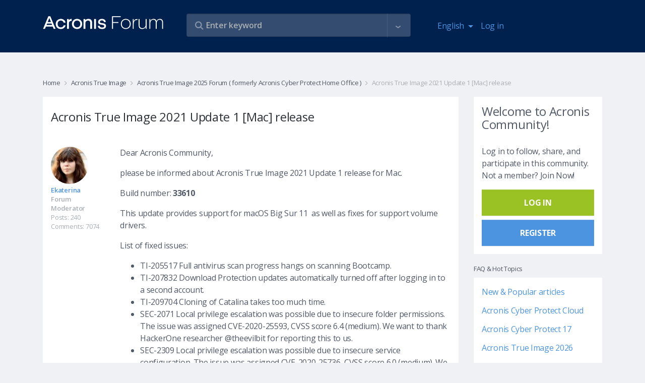

--- FILE ---
content_type: text/html
request_url: https://forum.acronis.com/forum/acronis-true-image-2021-forum/acronis-true-image-2021-update-1-mac-release
body_size: 147
content:
<html><body><script>document.cookie="protection=334614d3c271f473fae3bdffa7ba6ba7; path=/";document.location.href="https://forum.acronis.com/forum/acronis-true-image-2021-forum/acronis-true-image-2021-update-1-mac-release?ckattempt=1";</script></body></html>

--- FILE ---
content_type: text/css
request_url: https://forum.acronis.com/themes/custom/acronis/assets/css/vendor.css?t99ks2
body_size: 30278
content:
@import url(https://fonts.googleapis.com/css?family=Open+Sans:300,400,600,700&subset=cyrillic);@font-face {
	font-family: "Awesomeicons";
	src: url("/themes/custom/acronis/assets/fonts/Awesomeicons.eot?#iefix") format("embedded-opentype"),
url("/themes/custom/acronis/assets/fonts/Awesomeicons.woff") format("woff"),
url("/themes/custom/acronis/assets/fonts/Awesomeicons.ttf") format("truetype"),
url("/themes/custom/acronis/assets/fonts/Awesomeicons.svg#Awesomeicons") format("svg");
}

.ai {
	line-height: 1;
}

.ai:before {
	font-family: Awesomeicons !important;
	font-style: normal;
	font-weight: normal !important;
	vertical-align: top;
}

.ai-a:before {
	content: "\f101";
}
.ai-acronis:before {
	content: "\f102";
}
.ai-bookmark-active:before {
	content: "\f103";
}
.ai-bookmark:before {
	content: "\f104";
}
.ai-checked-fill:before {
	content: "\f105";
}
.ai-checked:before {
	content: "\f106";
}
.ai-comments:before {
	content: "\f107";
}
.ai-delete:before {
	content: "\f108";
}
.ai-did-nt-help-button:before {
	content: "\f109";
}
.ai-earth:before {
	content: "\f10a";
}
.ai-eye:before {
	content: "\f10b";
}
.ai-new-comments:before {
	content: "\f10c";
}
.ai-pencil:before {
	content: "\f10d";
}
.ai-people:before {
	content: "\f10e";
}
.ai-post-last:before {
	content: "\f10f";
}
.ai-post-top:before {
	content: "\f110";
}
.ai-reply-quote:before {
	content: "\f111";
}
.ai-reply:before {
	content: "\f112";
}
.ai-search:before {
	content: "\f113";
}
.ai-solution-check:before {
	content: "\f114";
}
.ai-sticky-thread:before {
	content: "\f115";
}
.ai-story-thread:before {
	content: "\f116";
}
.ai-thread-locked:before {
	content: "\f117";
}
.ai-thread-need-solution:before {
	content: "\f118";
}
.ai-thread-needs-review:before {
	content: "\f119";
}
.ai-thread-solved:before {
	content: "\f11a";
}
.ai-threads:before {
	content: "\f11b";
}
.ai-tick:before {
	content: "\f11c";
}
.ai-tutorial:before {
	content: "\f11d";
}
.ai-x-circle:before {
	content: "\f11e";
}
@charset "UTF-8";progress,sub,sup{vertical-align:baseline}pre,textarea{overflow:auto}address,dl,ol,p,ul{margin-bottom:1rem}.col-form-label,ol ol,ol ul,ul ol,ul ul{margin-bottom:0}caption,th{text-align:left}html,legend{box-sizing:border-box}audio,canvas,progress,video{display:inline-block}button,hr,input{overflow:visible}*{-webkit-font-smoothing:antialiased;-moz-osx-font-smoothing:grayscale;letter-spacing:-.3px}/*!
 * Bootstrap v4.0.0-alpha.6 (https://getbootstrap.com)
 * Copyright 2011-2017 The Bootstrap Authors
 * Copyright 2011-2017 Twitter, Inc.
 * Licensed under MIT (https://github.com/twbs/bootstrap/blob/master/LICENSE)
 *//*! normalize.css v5.0.0 | MIT License | github.com/necolas/normalize.css */html{font-family:sans-serif;line-height:1.15;-ms-text-size-adjust:100%;-webkit-text-size-adjust:100%;-ms-overflow-style:scrollbar;-webkit-tap-highlight-color:transparent}article,aside,details,figcaption,figure,footer,header,main,menu,nav,section{display:block}h1{margin:.67em 0}dd,h1,h2,h3,h4,h5,h6,label{margin-bottom:.5rem}a{background-color:transparent;-webkit-text-decoration-skip:objects}a:active,a:hover{outline-width:0}abbr[title]{border-bottom:none;text-decoration:underline;text-decoration:underline dotted}b,strong{font-weight:bolder}code,kbd,samp{font-family:monospace,monospace;font-size:1em}dfn{font-style:italic}mark{color:#000}sub,sup{font-size:75%;line-height:0;position:relative}sub{bottom:-.25em}sup{top:-.5em}audio:not([controls]){display:none;height:0}img{border-style:none;vertical-align:middle}svg:not(:root){overflow:hidden}button,input,optgroup,select,textarea{font-family:sans-serif;font-size:100%;line-height:1.15;margin:0}button,select{text-transform:none}[type=reset],[type=submit],button,html [type=button]{-webkit-appearance:button}[type=button]::-moz-focus-inner,[type=reset]::-moz-focus-inner,[type=submit]::-moz-focus-inner,button::-moz-focus-inner{border-style:none;padding:0}[type=button]:-moz-focusring,[type=reset]:-moz-focusring,[type=submit]:-moz-focusring,button:-moz-focusring{outline:ButtonText dotted 1px}textarea{resize:none}[type=checkbox],[type=radio]{box-sizing:border-box;padding:0}[type=number]::-webkit-inner-spin-button,[type=number]::-webkit-outer-spin-button{height:auto}[type=search]{-webkit-appearance:textfield;outline-offset:-2px}[type=search]::-webkit-search-cancel-button,[type=search]::-webkit-search-decoration{-webkit-appearance:none}::-webkit-file-upload-button{-webkit-appearance:button;font:inherit}address,button,input,legend,select,textarea{line-height:inherit}summary{display:list-item}[hidden],template{display:none}@media print{blockquote,img,pre,tr{page-break-inside:avoid}*,::after,::before,blockquote::first-letter,blockquote::first-line,div::first-letter,div::first-line,li::first-letter,li::first-line,p::first-letter,p::first-line{text-shadow:none!important;box-shadow:none!important}a,a:visited{text-decoration:underline}abbr[title]::after{content:" (" attr(title) ")"}pre{white-space:pre-wrap!important}blockquote,pre{border:.01rem solid #999}thead{display:table-header-group}h2,h3,p{orphans:3;widows:3}h2,h3{page-break-after:avoid}.navbar{display:none}.badge{border:.01rem solid #000}.table{border-collapse:collapse!important}.table td,.table th{background-color:#fff!important}.table-bordered td,.table-bordered th{border:1px solid #ddd!important}}label,output{display:inline-block}*,::after,::before{box-sizing:inherit}@-ms-viewport{width:device-width}body{margin:0;font-family:"Open Sans",sans-serif;font-size:1rem;font-weight:400;line-height:1.5;color:#525966;background-color:#f0f1f4}[tabindex="-1"]:focus{outline:0!important}dl,h1,h2,h3,h4,h5,h6,ol,p,ul{margin-top:0}abbr[data-original-title],abbr[title]{cursor:help}address{font-style:normal}dt{font-weight:700}dd{margin-left:0}blockquote,figure{margin:0 0 1rem}a{color:#4d94e0;text-decoration:none}a:focus,a:hover{color:#4d94e0;text-decoration:underline}a:not([href]):not([tabindex]),a:not([href]):not([tabindex]):focus,a:not([href]):not([tabindex]):hover{color:inherit;text-decoration:none}a:not([href]):not([tabindex]):focus{outline:0}[role=button]{cursor:pointer}.form-control:disabled,input[type=checkbox]:disabled,input[type=radio]:disabled{cursor:not-allowed}[role=button],a,area,button,input,label,select,summary,textarea{-ms-touch-action:manipulation;touch-action:manipulation}table{border-collapse:collapse;background-color:transparent}caption{padding-top:.75rem;padding-bottom:.75rem;color:#aaafb3;caption-side:bottom}button:focus{outline:dotted 1px;outline:-webkit-focus-ring-color auto 5px}input[type=date],input[type=time],input[type=datetime-local],input[type=month]{-webkit-appearance:listbox}.custom-select,button.close,input[type=search],select.form-control{-webkit-appearance:none}fieldset{min-width:0;padding:0;margin:0;border:0}legend{color:inherit;max-width:100%;white-space:normal;display:block;width:100%;padding:0;margin-bottom:.5rem;font-size:1.5rem}.badge,.btn,.dropdown-header,.dropdown-item,.input-group-btn,.navbar-brand{white-space:nowrap}.display-1,.display-2,.display-3,.display-4{line-height:1.1}[hidden]{display:none!important}.h1,.h2,.h3,.h4,.h5,.h6,h1,h2,h3,h4,h5,h6{margin-bottom:.5rem;font-family:inherit;font-weight:400;line-height:1.1;color:inherit}.blockquote,hr{margin-bottom:1rem}.display-1,.display-2,.display-3,.display-4,.lead{font-weight:300}.h1,h1{font-size:2.25rem}.h2,h2{font-size:2rem}.h3,.h4,h3,h4{font-size:1.5rem}.h5,.h6,h5,h6{font-size:1rem}.lead{font-size:1.25rem}.display-1{font-size:6rem}.display-2{font-size:5.5rem}.display-3{font-size:4.5rem}hr{box-sizing:content-box;height:0;margin-top:1rem;border:0;border-top:.01rem solid rgba(0,0,0,.1)}.f-kit,.form-control{box-sizing:border-box}.img-fluid,.img-thumbnail{height:auto;max-width:100%}.small,small{font-size:.8125rem;font-weight:400}.alert-link,.badge,.close,kbd kbd{font-weight:700}.mark,mark{padding:.2em;background-color:#fcf8e3}.list-inline,.list-unstyled{padding-left:0;list-style:none}.list-inline-item{display:inline-block}.list-inline-item:not(:last-child){margin-right:5px}.initialism{font-size:90%;text-transform:uppercase}.blockquote{padding:.5rem 1rem;font-size:1.25rem;border-left:.25rem solid #aaafb3}.blockquote-footer{display:block;font-size:80%;color:#525966}code,kbd{font-size:90%}.blockquote-footer::before{content:"\2014 \00A0"}.blockquote-reverse{padding-right:1rem;padding-left:0;text-align:right;border-right:.25rem solid #aaafb3;border-left:0}.blockquote-reverse .blockquote-footer::before{content:""}.blockquote-reverse .blockquote-footer::after{content:"\00A0 \2014"}.img-thumbnail{padding:.25rem;background-color:#f0f1f4;border:.01rem solid #ddd;transition:all .2s ease-in-out;box-shadow:0 1px 2px rgba(0,0,0,.075)}.figure{display:inline-block}.figure-img{margin-bottom:.5rem;line-height:1}.table,pre{margin-bottom:1rem}.figure-caption{font-size:90%;color:#525966}a>code,pre code{padding:0;color:inherit}code,kbd,pre,samp{font-family:Menlo,Monaco,Consolas,"Liberation Mono","Courier New",monospace}code{padding:.2rem .4rem;color:#bd4147;background-color:#f7f7f9}a>code{background-color:inherit}kbd{padding:.2rem .4rem;color:#fff;background-color:#292b2c;box-shadow:inset 0 -.1rem 0 rgba(0,0,0,.25)}kbd kbd{padding:0;font-size:100%;box-shadow:none}pre{display:block;margin-top:0;font-size:90%;color:#292b2c}.form-check-input,.form-control-feedback,.form-text{margin-top:.25rem}pre code{font-size:inherit;background-color:transparent;border-radius:0}.container,.container-fluid{margin-left:auto;margin-right:auto;padding-right:15px;padding-left:15px;position:relative}.pre-scrollable{max-height:340px;overflow-y:scroll}.row{display:-webkit-box;display:-ms-flexbox;display:flex;-ms-flex-wrap:wrap;flex-wrap:wrap;margin-right:-15px;margin-left:-15px}.form-check,.form-control,.form-control-file,.form-control-range,.form-text{display:block}@media (min-width:576px){.container{padding-right:15px;padding-left:15px;width:540px;max-width:100%}.container-fluid{padding-right:15px;padding-left:15px}.row{margin-right:-15px;margin-left:-15px}}@media (min-width:768px){.container{padding-right:15px;padding-left:15px;width:720px;max-width:100%}.container-fluid{padding-right:15px;padding-left:15px}.row{margin-right:-15px;margin-left:-15px}}@media (min-width:992px){.container{padding-right:15px;padding-left:15px;width:960px;max-width:100%}.container-fluid{padding-right:15px;padding-left:15px}.row{margin-right:-15px;margin-left:-15px}}@media (min-width:1200px){.container{padding-right:15px;padding-left:15px;width:1140px;max-width:100%}.container-fluid{padding-right:15px;padding-left:15px}.row{margin-right:-15px;margin-left:-15px}}.no-gutters{margin-right:0;margin-left:0}.no-gutters>.col,.no-gutters>[class*=col-]{padding-right:0;padding-left:0}.col,.col-1,.col-10,.col-11,.col-12,.col-2,.col-3,.col-4,.col-5,.col-6,.col-7,.col-8,.col-9,.col-lg,.col-lg-1,.col-lg-10,.col-lg-11,.col-lg-12,.col-lg-2,.col-lg-3,.col-lg-4,.col-lg-5,.col-lg-6,.col-lg-7,.col-lg-8,.col-lg-9,.col-md,.col-md-1,.col-md-10,.col-md-11,.col-md-12,.col-md-2,.col-md-3,.col-md-4,.col-md-5,.col-md-6,.col-md-7,.col-md-8,.col-md-9,.col-sm,.col-sm-1,.col-sm-10,.col-sm-11,.col-sm-12,.col-sm-2,.col-sm-3,.col-sm-4,.col-sm-5,.col-sm-6,.col-sm-7,.col-sm-8,.col-sm-9,.col-xl,.col-xl-1,.col-xl-10,.col-xl-11,.col-xl-12,.col-xl-2,.col-xl-3,.col-xl-4,.col-xl-5,.col-xl-6,.col-xl-7,.col-xl-8,.col-xl-9{position:relative;width:100%;min-height:1px;padding-right:15px;padding-left:15px}.col{-ms-flex-preferred-size:0;flex-basis:0;-webkit-box-flex:1;-ms-flex-positive:1;flex-grow:1;max-width:100%}.col-1,.col-auto{-webkit-box-flex:0}.col-auto{-ms-flex:0 0 auto;flex:0 0 auto;width:auto}.col-1{-ms-flex:0 0 8.33333333%;flex:0 0 8.33333333%;max-width:8.33333333%}.col-2,.col-3{-webkit-box-flex:0}.col-2{-ms-flex:0 0 16.66666667%;flex:0 0 16.66666667%;max-width:16.66666667%}.col-3{-ms-flex:0 0 25%;flex:0 0 25%;max-width:25%}.col-4,.col-5{-webkit-box-flex:0}.col-4{-ms-flex:0 0 33.33333333%;flex:0 0 33.33333333%;max-width:33.33333333%}.col-5{-ms-flex:0 0 41.66666667%;flex:0 0 41.66666667%;max-width:41.66666667%}.col-6,.col-7{-webkit-box-flex:0}.col-6{-ms-flex:0 0 50%;flex:0 0 50%;max-width:50%}.col-7{-ms-flex:0 0 58.33333333%;flex:0 0 58.33333333%;max-width:58.33333333%}.col-8,.col-9{-webkit-box-flex:0}.col-8{-ms-flex:0 0 66.66666667%;flex:0 0 66.66666667%;max-width:66.66666667%}.col-9{-ms-flex:0 0 75%;flex:0 0 75%;max-width:75%}.col-10,.col-11{-webkit-box-flex:0}.col-10{-ms-flex:0 0 83.33333333%;flex:0 0 83.33333333%;max-width:83.33333333%}.col-11{-ms-flex:0 0 91.66666667%;flex:0 0 91.66666667%;max-width:91.66666667%}.col-12{-webkit-box-flex:0;-ms-flex:0 0 100%;flex:0 0 100%;max-width:100%}.pull-0{right:auto}.pull-1{right:8.33333333%}.pull-2{right:16.66666667%}.pull-3{right:25%}.pull-4{right:33.33333333%}.pull-5{right:41.66666667%}.pull-6{right:50%}.pull-7{right:58.33333333%}.pull-8{right:66.66666667%}.pull-9{right:75%}.pull-10{right:83.33333333%}.pull-11{right:91.66666667%}.pull-12{right:100%}.push-0{left:auto}.push-1{left:8.33333333%}.push-2{left:16.66666667%}.push-3{left:25%}.push-4{left:33.33333333%}.push-5{left:41.66666667%}.push-6{left:50%}.push-7{left:58.33333333%}.push-8{left:66.66666667%}.push-9{left:75%}.push-10{left:83.33333333%}.push-11{left:91.66666667%}.push-12{left:100%}.offset-1{margin-left:8.33333333%}.offset-2{margin-left:16.66666667%}.offset-3{margin-left:25%}.offset-4{margin-left:33.33333333%}.offset-5{margin-left:41.66666667%}.offset-6{margin-left:50%}.offset-7{margin-left:58.33333333%}.offset-8{margin-left:66.66666667%}.offset-9{margin-left:75%}.offset-10{margin-left:83.33333333%}.offset-11{margin-left:91.66666667%}@media (min-width:576px){.col,.col-1,.col-10,.col-11,.col-12,.col-2,.col-3,.col-4,.col-5,.col-6,.col-7,.col-8,.col-9,.col-lg,.col-lg-1,.col-lg-10,.col-lg-11,.col-lg-12,.col-lg-2,.col-lg-3,.col-lg-4,.col-lg-5,.col-lg-6,.col-lg-7,.col-lg-8,.col-lg-9,.col-md,.col-md-1,.col-md-10,.col-md-11,.col-md-12,.col-md-2,.col-md-3,.col-md-4,.col-md-5,.col-md-6,.col-md-7,.col-md-8,.col-md-9,.col-sm,.col-sm-1,.col-sm-10,.col-sm-11,.col-sm-12,.col-sm-2,.col-sm-3,.col-sm-4,.col-sm-5,.col-sm-6,.col-sm-7,.col-sm-8,.col-sm-9,.col-xl,.col-xl-1,.col-xl-10,.col-xl-11,.col-xl-12,.col-xl-2,.col-xl-3,.col-xl-4,.col-xl-5,.col-xl-6,.col-xl-7,.col-xl-8,.col-xl-9{padding-right:15px;padding-left:15px}.col-sm{-ms-flex-preferred-size:0;flex-basis:0;-webkit-box-flex:1;-ms-flex-positive:1;flex-grow:1;max-width:100%}.col-sm-auto{-webkit-box-flex:0;-ms-flex:0 0 auto;flex:0 0 auto;width:auto}.col-sm-1{-webkit-box-flex:0;-ms-flex:0 0 8.33333333%;flex:0 0 8.33333333%;max-width:8.33333333%}.col-sm-2{-webkit-box-flex:0;-ms-flex:0 0 16.66666667%;flex:0 0 16.66666667%;max-width:16.66666667%}.col-sm-3{-webkit-box-flex:0;-ms-flex:0 0 25%;flex:0 0 25%;max-width:25%}.col-sm-4{-webkit-box-flex:0;-ms-flex:0 0 33.33333333%;flex:0 0 33.33333333%;max-width:33.33333333%}.col-sm-5{-webkit-box-flex:0;-ms-flex:0 0 41.66666667%;flex:0 0 41.66666667%;max-width:41.66666667%}.col-sm-6{-webkit-box-flex:0;-ms-flex:0 0 50%;flex:0 0 50%;max-width:50%}.col-sm-7{-webkit-box-flex:0;-ms-flex:0 0 58.33333333%;flex:0 0 58.33333333%;max-width:58.33333333%}.col-sm-8{-webkit-box-flex:0;-ms-flex:0 0 66.66666667%;flex:0 0 66.66666667%;max-width:66.66666667%}.col-sm-9{-webkit-box-flex:0;-ms-flex:0 0 75%;flex:0 0 75%;max-width:75%}.col-sm-10{-webkit-box-flex:0;-ms-flex:0 0 83.33333333%;flex:0 0 83.33333333%;max-width:83.33333333%}.col-sm-11{-webkit-box-flex:0;-ms-flex:0 0 91.66666667%;flex:0 0 91.66666667%;max-width:91.66666667%}.col-sm-12{-webkit-box-flex:0;-ms-flex:0 0 100%;flex:0 0 100%;max-width:100%}.pull-sm-0{right:auto}.pull-sm-1{right:8.33333333%}.pull-sm-2{right:16.66666667%}.pull-sm-3{right:25%}.pull-sm-4{right:33.33333333%}.pull-sm-5{right:41.66666667%}.pull-sm-6{right:50%}.pull-sm-7{right:58.33333333%}.pull-sm-8{right:66.66666667%}.pull-sm-9{right:75%}.pull-sm-10{right:83.33333333%}.pull-sm-11{right:91.66666667%}.pull-sm-12{right:100%}.push-sm-0{left:auto}.push-sm-1{left:8.33333333%}.push-sm-2{left:16.66666667%}.push-sm-3{left:25%}.push-sm-4{left:33.33333333%}.push-sm-5{left:41.66666667%}.push-sm-6{left:50%}.push-sm-7{left:58.33333333%}.push-sm-8{left:66.66666667%}.push-sm-9{left:75%}.push-sm-10{left:83.33333333%}.push-sm-11{left:91.66666667%}.push-sm-12{left:100%}.offset-sm-0{margin-left:0}.offset-sm-1{margin-left:8.33333333%}.offset-sm-2{margin-left:16.66666667%}.offset-sm-3{margin-left:25%}.offset-sm-4{margin-left:33.33333333%}.offset-sm-5{margin-left:41.66666667%}.offset-sm-6{margin-left:50%}.offset-sm-7{margin-left:58.33333333%}.offset-sm-8{margin-left:66.66666667%}.offset-sm-9{margin-left:75%}.offset-sm-10{margin-left:83.33333333%}.offset-sm-11{margin-left:91.66666667%}}@media (min-width:768px){.col,.col-1,.col-10,.col-11,.col-12,.col-2,.col-3,.col-4,.col-5,.col-6,.col-7,.col-8,.col-9,.col-lg,.col-lg-1,.col-lg-10,.col-lg-11,.col-lg-12,.col-lg-2,.col-lg-3,.col-lg-4,.col-lg-5,.col-lg-6,.col-lg-7,.col-lg-8,.col-lg-9,.col-md,.col-md-1,.col-md-10,.col-md-11,.col-md-12,.col-md-2,.col-md-3,.col-md-4,.col-md-5,.col-md-6,.col-md-7,.col-md-8,.col-md-9,.col-sm,.col-sm-1,.col-sm-10,.col-sm-11,.col-sm-12,.col-sm-2,.col-sm-3,.col-sm-4,.col-sm-5,.col-sm-6,.col-sm-7,.col-sm-8,.col-sm-9,.col-xl,.col-xl-1,.col-xl-10,.col-xl-11,.col-xl-12,.col-xl-2,.col-xl-3,.col-xl-4,.col-xl-5,.col-xl-6,.col-xl-7,.col-xl-8,.col-xl-9{padding-right:15px;padding-left:15px}.col-md{-ms-flex-preferred-size:0;flex-basis:0;-webkit-box-flex:1;-ms-flex-positive:1;flex-grow:1;max-width:100%}.col-md-auto{-webkit-box-flex:0;-ms-flex:0 0 auto;flex:0 0 auto;width:auto}.col-md-1{-webkit-box-flex:0;-ms-flex:0 0 8.33333333%;flex:0 0 8.33333333%;max-width:8.33333333%}.col-md-2{-webkit-box-flex:0;-ms-flex:0 0 16.66666667%;flex:0 0 16.66666667%;max-width:16.66666667%}.col-md-3{-webkit-box-flex:0;-ms-flex:0 0 25%;flex:0 0 25%;max-width:25%}.col-md-4{-webkit-box-flex:0;-ms-flex:0 0 33.33333333%;flex:0 0 33.33333333%;max-width:33.33333333%}.col-md-5{-webkit-box-flex:0;-ms-flex:0 0 41.66666667%;flex:0 0 41.66666667%;max-width:41.66666667%}.col-md-6{-webkit-box-flex:0;-ms-flex:0 0 50%;flex:0 0 50%;max-width:50%}.col-md-7{-webkit-box-flex:0;-ms-flex:0 0 58.33333333%;flex:0 0 58.33333333%;max-width:58.33333333%}.col-md-8{-webkit-box-flex:0;-ms-flex:0 0 66.66666667%;flex:0 0 66.66666667%;max-width:66.66666667%}.col-md-9{-webkit-box-flex:0;-ms-flex:0 0 75%;flex:0 0 75%;max-width:75%}.col-md-10{-webkit-box-flex:0;-ms-flex:0 0 83.33333333%;flex:0 0 83.33333333%;max-width:83.33333333%}.col-md-11{-webkit-box-flex:0;-ms-flex:0 0 91.66666667%;flex:0 0 91.66666667%;max-width:91.66666667%}.col-md-12{-webkit-box-flex:0;-ms-flex:0 0 100%;flex:0 0 100%;max-width:100%}.pull-md-0{right:auto}.pull-md-1{right:8.33333333%}.pull-md-2{right:16.66666667%}.pull-md-3{right:25%}.pull-md-4{right:33.33333333%}.pull-md-5{right:41.66666667%}.pull-md-6{right:50%}.pull-md-7{right:58.33333333%}.pull-md-8{right:66.66666667%}.pull-md-9{right:75%}.pull-md-10{right:83.33333333%}.pull-md-11{right:91.66666667%}.pull-md-12{right:100%}.push-md-0{left:auto}.push-md-1{left:8.33333333%}.push-md-2{left:16.66666667%}.push-md-3{left:25%}.push-md-4{left:33.33333333%}.push-md-5{left:41.66666667%}.push-md-6{left:50%}.push-md-7{left:58.33333333%}.push-md-8{left:66.66666667%}.push-md-9{left:75%}.push-md-10{left:83.33333333%}.push-md-11{left:91.66666667%}.push-md-12{left:100%}.offset-md-0{margin-left:0}.offset-md-1{margin-left:8.33333333%}.offset-md-2{margin-left:16.66666667%}.offset-md-3{margin-left:25%}.offset-md-4{margin-left:33.33333333%}.offset-md-5{margin-left:41.66666667%}.offset-md-6{margin-left:50%}.offset-md-7{margin-left:58.33333333%}.offset-md-8{margin-left:66.66666667%}.offset-md-9{margin-left:75%}.offset-md-10{margin-left:83.33333333%}.offset-md-11{margin-left:91.66666667%}}@media (min-width:992px){.col,.col-1,.col-10,.col-11,.col-12,.col-2,.col-3,.col-4,.col-5,.col-6,.col-7,.col-8,.col-9,.col-lg,.col-lg-1,.col-lg-10,.col-lg-11,.col-lg-12,.col-lg-2,.col-lg-3,.col-lg-4,.col-lg-5,.col-lg-6,.col-lg-7,.col-lg-8,.col-lg-9,.col-md,.col-md-1,.col-md-10,.col-md-11,.col-md-12,.col-md-2,.col-md-3,.col-md-4,.col-md-5,.col-md-6,.col-md-7,.col-md-8,.col-md-9,.col-sm,.col-sm-1,.col-sm-10,.col-sm-11,.col-sm-12,.col-sm-2,.col-sm-3,.col-sm-4,.col-sm-5,.col-sm-6,.col-sm-7,.col-sm-8,.col-sm-9,.col-xl,.col-xl-1,.col-xl-10,.col-xl-11,.col-xl-12,.col-xl-2,.col-xl-3,.col-xl-4,.col-xl-5,.col-xl-6,.col-xl-7,.col-xl-8,.col-xl-9{padding-right:15px;padding-left:15px}.col-lg{-ms-flex-preferred-size:0;flex-basis:0;-webkit-box-flex:1;-ms-flex-positive:1;flex-grow:1;max-width:100%}.col-lg-auto{-webkit-box-flex:0;-ms-flex:0 0 auto;flex:0 0 auto;width:auto}.col-lg-1{-webkit-box-flex:0;-ms-flex:0 0 8.33333333%;flex:0 0 8.33333333%;max-width:8.33333333%}.col-lg-2{-webkit-box-flex:0;-ms-flex:0 0 16.66666667%;flex:0 0 16.66666667%;max-width:16.66666667%}.col-lg-3{-webkit-box-flex:0;-ms-flex:0 0 25%;flex:0 0 25%;max-width:25%}.col-lg-4{-webkit-box-flex:0;-ms-flex:0 0 33.33333333%;flex:0 0 33.33333333%;max-width:33.33333333%}.col-lg-5{-webkit-box-flex:0;-ms-flex:0 0 41.66666667%;flex:0 0 41.66666667%;max-width:41.66666667%}.col-lg-6{-webkit-box-flex:0;-ms-flex:0 0 50%;flex:0 0 50%;max-width:50%}.col-lg-7{-webkit-box-flex:0;-ms-flex:0 0 58.33333333%;flex:0 0 58.33333333%;max-width:58.33333333%}.col-lg-8{-webkit-box-flex:0;-ms-flex:0 0 66.66666667%;flex:0 0 66.66666667%;max-width:66.66666667%}.col-lg-9{-webkit-box-flex:0;-ms-flex:0 0 75%;flex:0 0 75%;max-width:75%}.col-lg-10{-webkit-box-flex:0;-ms-flex:0 0 83.33333333%;flex:0 0 83.33333333%;max-width:83.33333333%}.col-lg-11{-webkit-box-flex:0;-ms-flex:0 0 91.66666667%;flex:0 0 91.66666667%;max-width:91.66666667%}.col-lg-12{-webkit-box-flex:0;-ms-flex:0 0 100%;flex:0 0 100%;max-width:100%}.pull-lg-0{right:auto}.pull-lg-1{right:8.33333333%}.pull-lg-2{right:16.66666667%}.pull-lg-3{right:25%}.pull-lg-4{right:33.33333333%}.pull-lg-5{right:41.66666667%}.pull-lg-6{right:50%}.pull-lg-7{right:58.33333333%}.pull-lg-8{right:66.66666667%}.pull-lg-9{right:75%}.pull-lg-10{right:83.33333333%}.pull-lg-11{right:91.66666667%}.pull-lg-12{right:100%}.push-lg-0{left:auto}.push-lg-1{left:8.33333333%}.push-lg-2{left:16.66666667%}.push-lg-3{left:25%}.push-lg-4{left:33.33333333%}.push-lg-5{left:41.66666667%}.push-lg-6{left:50%}.push-lg-7{left:58.33333333%}.push-lg-8{left:66.66666667%}.push-lg-9{left:75%}.push-lg-10{left:83.33333333%}.push-lg-11{left:91.66666667%}.push-lg-12{left:100%}.offset-lg-0{margin-left:0}.offset-lg-1{margin-left:8.33333333%}.offset-lg-2{margin-left:16.66666667%}.offset-lg-3{margin-left:25%}.offset-lg-4{margin-left:33.33333333%}.offset-lg-5{margin-left:41.66666667%}.offset-lg-6{margin-left:50%}.offset-lg-7{margin-left:58.33333333%}.offset-lg-8{margin-left:66.66666667%}.offset-lg-9{margin-left:75%}.offset-lg-10{margin-left:83.33333333%}.offset-lg-11{margin-left:91.66666667%}}@media (min-width:1200px){.col,.col-1,.col-10,.col-11,.col-12,.col-2,.col-3,.col-4,.col-5,.col-6,.col-7,.col-8,.col-9,.col-lg,.col-lg-1,.col-lg-10,.col-lg-11,.col-lg-12,.col-lg-2,.col-lg-3,.col-lg-4,.col-lg-5,.col-lg-6,.col-lg-7,.col-lg-8,.col-lg-9,.col-md,.col-md-1,.col-md-10,.col-md-11,.col-md-12,.col-md-2,.col-md-3,.col-md-4,.col-md-5,.col-md-6,.col-md-7,.col-md-8,.col-md-9,.col-sm,.col-sm-1,.col-sm-10,.col-sm-11,.col-sm-12,.col-sm-2,.col-sm-3,.col-sm-4,.col-sm-5,.col-sm-6,.col-sm-7,.col-sm-8,.col-sm-9,.col-xl,.col-xl-1,.col-xl-10,.col-xl-11,.col-xl-12,.col-xl-2,.col-xl-3,.col-xl-4,.col-xl-5,.col-xl-6,.col-xl-7,.col-xl-8,.col-xl-9{padding-right:15px;padding-left:15px}.col-xl{-ms-flex-preferred-size:0;flex-basis:0;-webkit-box-flex:1;-ms-flex-positive:1;flex-grow:1;max-width:100%}.col-xl-auto{-webkit-box-flex:0;-ms-flex:0 0 auto;flex:0 0 auto;width:auto}.col-xl-1{-webkit-box-flex:0;-ms-flex:0 0 8.33333333%;flex:0 0 8.33333333%;max-width:8.33333333%}.col-xl-2{-webkit-box-flex:0;-ms-flex:0 0 16.66666667%;flex:0 0 16.66666667%;max-width:16.66666667%}.col-xl-3{-webkit-box-flex:0;-ms-flex:0 0 25%;flex:0 0 25%;max-width:25%}.col-xl-4{-webkit-box-flex:0;-ms-flex:0 0 33.33333333%;flex:0 0 33.33333333%;max-width:33.33333333%}.col-xl-5{-webkit-box-flex:0;-ms-flex:0 0 41.66666667%;flex:0 0 41.66666667%;max-width:41.66666667%}.col-xl-6{-webkit-box-flex:0;-ms-flex:0 0 50%;flex:0 0 50%;max-width:50%}.col-xl-7{-webkit-box-flex:0;-ms-flex:0 0 58.33333333%;flex:0 0 58.33333333%;max-width:58.33333333%}.col-xl-8{-webkit-box-flex:0;-ms-flex:0 0 66.66666667%;flex:0 0 66.66666667%;max-width:66.66666667%}.col-xl-9{-webkit-box-flex:0;-ms-flex:0 0 75%;flex:0 0 75%;max-width:75%}.col-xl-10{-webkit-box-flex:0;-ms-flex:0 0 83.33333333%;flex:0 0 83.33333333%;max-width:83.33333333%}.col-xl-11{-webkit-box-flex:0;-ms-flex:0 0 91.66666667%;flex:0 0 91.66666667%;max-width:91.66666667%}.col-xl-12{-webkit-box-flex:0;-ms-flex:0 0 100%;flex:0 0 100%;max-width:100%}.pull-xl-0{right:auto}.pull-xl-1{right:8.33333333%}.pull-xl-2{right:16.66666667%}.pull-xl-3{right:25%}.pull-xl-4{right:33.33333333%}.pull-xl-5{right:41.66666667%}.pull-xl-6{right:50%}.pull-xl-7{right:58.33333333%}.pull-xl-8{right:66.66666667%}.pull-xl-9{right:75%}.pull-xl-10{right:83.33333333%}.pull-xl-11{right:91.66666667%}.pull-xl-12{right:100%}.push-xl-0{left:auto}.push-xl-1{left:8.33333333%}.push-xl-2{left:16.66666667%}.push-xl-3{left:25%}.push-xl-4{left:33.33333333%}.push-xl-5{left:41.66666667%}.push-xl-6{left:50%}.push-xl-7{left:58.33333333%}.push-xl-8{left:66.66666667%}.push-xl-9{left:75%}.push-xl-10{left:83.33333333%}.push-xl-11{left:91.66666667%}.push-xl-12{left:100%}.offset-xl-0{margin-left:0}.offset-xl-1{margin-left:8.33333333%}.offset-xl-2{margin-left:16.66666667%}.offset-xl-3{margin-left:25%}.offset-xl-4{margin-left:33.33333333%}.offset-xl-5{margin-left:41.66666667%}.offset-xl-6{margin-left:50%}.offset-xl-7{margin-left:58.33333333%}.offset-xl-8{margin-left:66.66666667%}.offset-xl-9{margin-left:75%}.offset-xl-10{margin-left:83.33333333%}.offset-xl-11{margin-left:91.66666667%}}.form-control,.form-inline .form-check,.table{width:100%}.table{max-width:100%}.table td,.table th{padding:.75rem;vertical-align:top;border-top:.01rem solid #aaafb3}.table thead th{vertical-align:bottom;border-bottom:.02rem solid #aaafb3}.table tbody+tbody{border-top:.02rem solid #aaafb3}.table .table{background-color:#f0f1f4}.table-sm td,.table-sm th{padding:.3rem}.table-bordered,.table-bordered td,.table-bordered th{border:.01rem solid #aaafb3}.table-bordered thead td,.table-bordered thead th{border-bottom-width:.02rem}.table-striped tbody tr:nth-of-type(odd){background-color:rgba(0,0,0,.05)}.table-active,.table-active>td,.table-active>th,.table-hover .table-active:hover,.table-hover .table-active:hover>td,.table-hover .table-active:hover>th,.table-hover tbody tr:hover{background-color:rgba(0,0,0,.075)}.table-success,.table-success>td,.table-success>th{background-color:#dff0d8}.table-hover .table-success:hover,.table-hover .table-success:hover>td,.table-hover .table-success:hover>th{background-color:#d0e9c6}.table-info,.table-info>td,.table-info>th{background-color:#d9edf7}.table-hover .table-info:hover,.table-hover .table-info:hover>td,.table-hover .table-info:hover>th{background-color:#c4e3f3}.table-warning,.table-warning>td,.table-warning>th{background-color:#fcf8e3}.table-hover .table-warning:hover,.table-hover .table-warning:hover>td,.table-hover .table-warning:hover>th{background-color:#faf2cc}.table-danger,.table-danger>td,.table-danger>th{background-color:#f2dede}.table-hover .table-danger:hover,.table-hover .table-danger:hover>td,.table-hover .table-danger:hover>th{background-color:#ebcccc}.thead-inverse th{color:#f0f1f4;background-color:#292b2c}.thead-default th{color:#464a4c;background-color:#aaafb3}.table-inverse{color:#f0f1f4;background-color:#292b2c}.table-inverse td,.table-inverse th,.table-inverse thead th{border-color:#f0f1f4}.table-inverse.table-bordered,.table-responsive.table-bordered{border:0}.table-responsive{display:block;width:100%;overflow-x:auto;-ms-overflow-style:-ms-autohiding-scrollbar}.collapsing,.embed-responsive,.modal,.modal-open,.progress{overflow:hidden}.form-control{padding:.8rem .75rem;font-size:1rem;line-height:1.25;background-color:#fff;background-image:none;background-clip:padding-box;border:.01rem solid rgba(0,0,0,.15);border-radius:0;box-shadow:inset 0 1px 1px rgba(0,0,0,.075);transition:border-color ease-in-out .15s,box-shadow ease-in-out .15s}.form-control::-ms-expand{background-color:transparent;border:0}.form-control:focus{background-color:#fff;border-color:rgba(0,0,0,.15);outline:0;box-shadow:inset 0 1px 1px rgba(0,0,0,.075),rgba(0,0,0,.6)}.form-control::-webkit-input-placeholder{color:#aaafb3;opacity:1}.form-control:-ms-input-placeholder{color:#aaafb3;opacity:1}.form-control::placeholder{color:#aaafb3;opacity:1}.form-control:disabled,.form-control[readonly]{background-color:#f7f7f9;opacity:1}select.form-control:not([size]):not([multiple]){height:calc(2.85rem + .02rem)}select.form-control:focus::-ms-value{color:#aaafb3;background-color:#fff}.col-form-label{padding-top:calc(.8rem - .01rem * 2);padding-bottom:calc(.8rem - .01rem * 2)}.col-form-label-lg{padding-top:calc(.75rem - .01rem * 2);padding-bottom:calc(.75rem - .01rem * 2);font-size:1.25rem}.col-form-label-sm{padding-top:calc(.25rem - .01rem * 2);padding-bottom:calc(.25rem - .01rem * 2);font-size:.875rem}.col-form-legend,.form-control-static{padding-top:.8rem;padding-bottom:.8rem;margin-bottom:0}.col-form-legend{font-size:1rem}.form-control-static{line-height:1.25;border:solid transparent;border-width:.01rem 0}.form-control-static.form-control-lg,.form-control-static.form-control-sm,.input-group-lg>.form-control-static.form-control,.input-group-lg>.form-control-static.input-group-addon,.input-group-lg>.input-group-btn>.form-control-static.btn,.input-group-sm>.form-control-static.form-control,.input-group-sm>.form-control-static.input-group-addon,.input-group-sm>.input-group-btn>.form-control-static.btn{padding-right:0;padding-left:0}.form-control-sm,.input-group-sm>.form-control,.input-group-sm>.input-group-addon,.input-group-sm>.input-group-btn>.btn{padding:.25rem .5rem;font-size:.875rem}.input-group-sm>.input-group-btn>select.btn:not([size]):not([multiple]),.input-group-sm>select.form-control:not([size]):not([multiple]),.input-group-sm>select.input-group-addon:not([size]):not([multiple]),select.form-control-sm:not([size]):not([multiple]){height:1.8125rem}.form-control-lg,.input-group-lg>.form-control,.input-group-lg>.input-group-addon,.input-group-lg>.input-group-btn>.btn{padding:.75rem 1.5rem;font-size:1.25rem}.input-group-lg>.input-group-btn>select.btn:not([size]):not([multiple]),.input-group-lg>select.form-control:not([size]):not([multiple]),.input-group-lg>select.input-group-addon:not([size]):not([multiple]),select.form-control-lg:not([size]):not([multiple]){height:3.16666667rem}.form-group{margin-bottom:1rem}.form-check{position:relative;margin-bottom:.5rem}.form-check.disabled .form-check-label{color:#aaafb3;cursor:not-allowed}.form-check-label{padding-left:1.25rem;margin-bottom:0;cursor:pointer}.form-check-input{position:absolute;margin-left:-1.25rem}.form-check-input:only-child{position:static}.form-check-inline{display:inline-block}.form-check-inline .form-check-label{vertical-align:middle}.form-check-inline+.form-check-inline{margin-left:.75rem}.form-control-danger,.form-control-success,.form-control-warning{padding-right:2.25rem;background-repeat:no-repeat;background-position:center right .7125rem;background-size:1.425rem 1.425rem}.has-success .col-form-label,.has-success .custom-control,.has-success .form-check-label,.has-success .form-control-feedback,.has-success .form-control-label{color:#9bc225}.has-success .form-control{border-color:#9bc225}.has-success .form-control:focus{box-shadow:inset 0 1px 1px rgba(0,0,0,.075),0 0 6px #c5e36a}.has-success .input-group-addon{color:#9bc225;border-color:#9bc225;background-color:#e6f3c0}.has-success .form-control-success{background-image:url("data:image/svg+xml;charset=utf8,%3Csvg xmlns='http://www.w3.org/2000/svg' viewBox='0 0 8 8'%3E%3Cpath fill='%239bc225' d='M2.3 6.73L.6 4.53c-.4-1.04.46-1.4 1.1-.8l1.1 1.4 3.4-3.8c.6-.63 1.6-.27 1.2.7l-4 4.6c-.43.5-.8.4-1.1.1z'/%3E%3C/svg%3E")}.has-warning .col-form-label,.has-warning .custom-control,.has-warning .form-check-label,.has-warning .form-control-feedback,.has-warning .form-control-label{color:#f0ab00}.has-warning .form-control{border-color:#f0ab00}.has-warning .form-control:focus{box-shadow:inset 0 1px 1px rgba(0,0,0,.075),0 0 6px #ffcf57}.has-warning .input-group-addon{color:#f0ab00;border-color:#f0ab00;background-color:#ffecbd}.has-warning .form-control-warning{background-image:url("data:image/svg+xml;charset=utf8,%3Csvg xmlns='http://www.w3.org/2000/svg' viewBox='0 0 8 8'%3E%3Cpath fill='%23f0ab00' d='M4.4 5.324h-.8v-2.46h.8zm0 1.42h-.8V5.89h.8zM3.76.63L.04 7.075c-.115.2.016.425.26.426h7.397c.242 0 .372-.226.258-.426C6.726 4.924 5.47 2.79 4.253.63c-.113-.174-.39-.174-.494 0z'/%3E%3C/svg%3E")}.has-danger .col-form-label,.has-danger .custom-control,.has-danger .form-check-label,.has-danger .form-control-feedback,.has-danger .form-control-label{color:#d92c33}.has-danger .form-control{border-color:#d92c33}.has-danger .form-control:focus{box-shadow:inset 0 1px 1px rgba(0,0,0,.075),0 0 6px #e98287}.has-danger .input-group-addon{color:#d92c33;border-color:#d92c33;background-color:#f8d9da}.has-danger .form-control-danger{background-image:url("data:image/svg+xml;charset=utf8,%3Csvg xmlns='http://www.w3.org/2000/svg' fill='%23d92c33' viewBox='-2 -2 7 7'%3E%3Cpath stroke='%23d9534f' d='M0 0l3 3m0-3L0 3'/%3E%3Ccircle r='.5'/%3E%3Ccircle cx='3' r='.5'/%3E%3Ccircle cy='3' r='.5'/%3E%3Ccircle cx='3' cy='3' r='.5'/%3E%3C/svg%3E")}.form-inline{display:-webkit-box;display:-ms-flexbox;display:flex;-webkit-box-orient:horizontal;-webkit-box-direction:normal;-ms-flex-flow:row wrap;flex-flow:row wrap;-webkit-box-align:center;-ms-flex-align:center;align-items:center}@media (min-width:576px){.form-inline label{display:-webkit-box;display:-ms-flexbox;display:flex;-webkit-box-align:center;-ms-flex-align:center;align-items:center;-webkit-box-pack:center;-ms-flex-pack:center;justify-content:center;margin-bottom:0}.form-inline .form-check,.form-inline .form-group{display:-webkit-box;display:-ms-flexbox;margin-bottom:0}.form-inline .form-group{display:flex;-webkit-box-flex:0;-ms-flex:0 0 auto;flex:0 0 auto;-webkit-box-orient:horizontal;-webkit-box-direction:normal;-ms-flex-flow:row wrap;flex-flow:row wrap;-webkit-box-align:center;-ms-flex-align:center;align-items:center}.form-inline .form-control{display:inline-block;width:auto;vertical-align:middle}.form-inline .form-control-static{display:inline-block}.form-inline .input-group{width:auto}.form-inline .form-control-label{margin-bottom:0;vertical-align:middle}.form-inline .form-check{display:flex;-webkit-box-align:center;-ms-flex-align:center;align-items:center;-webkit-box-pack:center;-ms-flex-pack:center;justify-content:center;width:auto;margin-top:0}.form-inline .form-check-label{padding-left:0}.form-inline .form-check-input{position:relative;margin-top:0;margin-right:.25rem;margin-left:0}.form-inline .custom-control{display:-webkit-box;display:-ms-flexbox;display:flex;-webkit-box-align:center;-ms-flex-align:center;align-items:center;-webkit-box-pack:center;-ms-flex-pack:center;justify-content:center;padding-left:0}.form-inline .custom-control-indicator{position:static;display:inline-block;margin-right:.25rem;vertical-align:text-bottom}.form-inline .has-feedback .form-control-feedback{top:0}}.btn-block,input[type=button].btn-block,input[type=reset].btn-block,input[type=submit].btn-block{width:100%}.collapsing,.dropdown,.dropup{position:relative}.btn{display:inline-block;line-height:1.25;text-align:center;vertical-align:middle;-webkit-user-select:none;-moz-user-select:none;-ms-user-select:none;user-select:none;padding:1rem;font-size:1rem}.btn:focus,.btn:hover{text-decoration:none}.btn.focus,.btn:focus{box-shadow:0 0 0 2px rgba(0,32,77,.25)}.btn.disabled,.btn:disabled{cursor:not-allowed;opacity:.65;box-shadow:none;pointer-events:none}.btn.active,.btn:active{background-image:none;box-shadow:0 0 0 2px rgba(0,32,77,.25),inset 0 3px 5px rgba(0,0,0,.125)}a.btn.disabled,fieldset[disabled] a.btn{pointer-events:none}.btn-primary{color:#fff;background-color:#00204d;border-color:#00204d;box-shadow:inset 0 1px 0 rgba(255,255,255,.15),0 1px 1px rgba(0,0,0,.075)}.btn-primary:hover{color:#fff;background-color:#000b1a;border-color:#000710}.btn-primary.focus,.btn-primary:focus{box-shadow:inset 0 1px 0 rgba(255,255,255,.15),0 1px 1px rgba(0,0,0,.075),0 0 0 2px rgba(0,32,77,.5)}.btn-primary.disabled,.btn-primary:disabled{background-color:#00204d;border-color:#00204d}.btn-primary.active,.btn-primary:active,.show>.btn-primary.dropdown-toggle{color:#fff;background-color:#000b1a;background-image:none;border-color:#000710;box-shadow:inset 0 3px 5px rgba(0,0,0,.125)}.btn-secondary{color:#292b2c;background-color:#fff;border-color:#ccc;box-shadow:inset 0 1px 0 rgba(255,255,255,.15),0 1px 1px rgba(0,0,0,.075)}.btn-secondary:hover{color:#292b2c;background-color:#e6e5e5;border-color:#adadad}.btn-secondary.focus,.btn-secondary:focus{box-shadow:inset 0 1px 0 rgba(255,255,255,.15),0 1px 1px rgba(0,0,0,.075),0 0 0 2px rgba(204,204,204,.5)}.btn-secondary.disabled,.btn-secondary:disabled{background-color:#fff;border-color:#ccc}.btn-secondary.active,.btn-secondary:active,.show>.btn-secondary.dropdown-toggle{color:#292b2c;background-color:#e6e5e5;background-image:none;border-color:#adadad;box-shadow:inset 0 3px 5px rgba(0,0,0,.125)}.btn-info{color:#fff;background-color:#4d94e0;border-color:#4d94e0;box-shadow:inset 0 1px 0 rgba(255,255,255,.15),0 1px 1px rgba(0,0,0,.075)}.btn-info:hover{color:#fff;background-color:#257ad5;border-color:#2475cc}.btn-info.focus,.btn-info:focus{box-shadow:inset 0 1px 0 rgba(255,255,255,.15),0 1px 1px rgba(0,0,0,.075),0 0 0 2px rgba(77,148,224,.5)}.btn-info.disabled,.btn-info:disabled{background-color:#4d94e0;border-color:#4d94e0}.btn-info.active,.btn-info:active,.show>.btn-info.dropdown-toggle{color:#fff;background-color:#257ad5;background-image:none;border-color:#2475cc;box-shadow:inset 0 3px 5px rgba(0,0,0,.125)}.btn-success{color:#fff;background-color:#9bc225;border-color:#9bc225;box-shadow:inset 0 1px 0 rgba(255,255,255,.15),0 1px 1px rgba(0,0,0,.075)}.btn-success:hover{color:#fff;background-color:#79971d;border-color:#728f1b}.btn-success.focus,.btn-success:focus{box-shadow:inset 0 1px 0 rgba(255,255,255,.15),0 1px 1px rgba(0,0,0,.075),0 0 0 2px rgba(155,194,37,.5)}.btn-success.disabled,.btn-success:disabled{background-color:#9bc225;border-color:#9bc225}.btn-success.active,.btn-success:active,.show>.btn-success.dropdown-toggle{color:#fff;background-color:#79971d;background-image:none;border-color:#728f1b;box-shadow:inset 0 3px 5px rgba(0,0,0,.125)}.btn-warning{color:#fff;background-color:#f0ab00;border-color:#f0ab00;box-shadow:inset 0 1px 0 rgba(255,255,255,.15),0 1px 1px rgba(0,0,0,.075)}.btn-warning:hover{color:#fff;background-color:#bd8700;border-color:#b37f00}.btn-warning.focus,.btn-warning:focus{box-shadow:inset 0 1px 0 rgba(255,255,255,.15),0 1px 1px rgba(0,0,0,.075),0 0 0 2px rgba(240,171,0,.5)}.btn-warning.disabled,.btn-warning:disabled{background-color:#f0ab00;border-color:#f0ab00}.btn-warning.active,.btn-warning:active,.show>.btn-warning.dropdown-toggle{color:#fff;background-color:#bd8700;background-image:none;border-color:#b37f00;box-shadow:inset 0 3px 5px rgba(0,0,0,.125)}.btn-danger{color:#fff;background-color:#d92c33;border-color:#d92c33;box-shadow:inset 0 1px 0 rgba(255,255,255,.15),0 1px 1px rgba(0,0,0,.075)}.btn-danger:hover{color:#fff;background-color:#b22026;border-color:#a91e24}.btn-danger.focus,.btn-danger:focus{box-shadow:inset 0 1px 0 rgba(255,255,255,.15),0 1px 1px rgba(0,0,0,.075),0 0 0 2px rgba(217,44,51,.5)}.btn-danger.disabled,.btn-danger:disabled{background-color:#d92c33;border-color:#d92c33}.btn-danger.active,.btn-danger:active,.show>.btn-danger.dropdown-toggle{color:#fff;background-color:#b22026;background-image:none;border-color:#a91e24;box-shadow:inset 0 3px 5px rgba(0,0,0,.125)}.btn-outline-primary{color:#00204d;background-image:none;background-color:transparent;border-color:#00204d}.btn-outline-primary:hover{color:#fff;background-color:#00204d;border-color:#00204d}.btn-outline-primary.focus,.btn-outline-primary:focus{box-shadow:0 0 0 2px rgba(0,32,77,.5)}.btn-outline-primary.disabled,.btn-outline-primary:disabled{color:#00204d;background-color:transparent}.btn-outline-primary.active,.btn-outline-primary:active,.show>.btn-outline-primary.dropdown-toggle{color:#fff;background-color:#00204d;border-color:#00204d}.btn-outline-secondary{color:#ccc;background-image:none;background-color:transparent;border-color:#ccc}.btn-outline-secondary:hover{color:#fff;background-color:#ccc;border-color:#ccc}.btn-outline-secondary.focus,.btn-outline-secondary:focus{box-shadow:0 0 0 2px rgba(204,204,204,.5)}.btn-outline-secondary.disabled,.btn-outline-secondary:disabled{color:#ccc;background-color:transparent}.btn-outline-secondary.active,.btn-outline-secondary:active,.show>.btn-outline-secondary.dropdown-toggle{color:#fff;background-color:#ccc;border-color:#ccc}.btn-outline-info{color:#4d94e0;background-image:none;background-color:transparent;border-color:#4d94e0}.btn-outline-info:hover{color:#fff;background-color:#4d94e0;border-color:#4d94e0}.btn-outline-info.focus,.btn-outline-info:focus{box-shadow:0 0 0 2px rgba(77,148,224,.5)}.btn-outline-info.disabled,.btn-outline-info:disabled{color:#4d94e0;background-color:transparent}.btn-outline-info.active,.btn-outline-info:active,.show>.btn-outline-info.dropdown-toggle{color:#fff;background-color:#4d94e0;border-color:#4d94e0}.btn-outline-success{color:#9bc225;background-image:none;background-color:transparent;border-color:#9bc225}.btn-outline-success:hover{color:#fff;background-color:#9bc225;border-color:#9bc225}.btn-outline-success.focus,.btn-outline-success:focus{box-shadow:0 0 0 2px rgba(155,194,37,.5)}.btn-outline-success.disabled,.btn-outline-success:disabled{color:#9bc225;background-color:transparent}.btn-outline-success.active,.btn-outline-success:active,.show>.btn-outline-success.dropdown-toggle{color:#fff;background-color:#9bc225;border-color:#9bc225}.btn-outline-warning{color:#f0ab00;background-image:none;background-color:transparent;border-color:#f0ab00}.btn-outline-warning:hover{color:#fff;background-color:#f0ab00;border-color:#f0ab00}.btn-outline-warning.focus,.btn-outline-warning:focus{box-shadow:0 0 0 2px rgba(240,171,0,.5)}.btn-outline-warning.disabled,.btn-outline-warning:disabled{color:#f0ab00;background-color:transparent}.btn-outline-warning.active,.btn-outline-warning:active,.show>.btn-outline-warning.dropdown-toggle{color:#fff;background-color:#f0ab00;border-color:#f0ab00}.btn-outline-danger{color:#d92c33;background-image:none;background-color:transparent;border-color:#d92c33}.btn-outline-danger:hover{color:#fff;background-color:#d92c33;border-color:#d92c33}.btn-outline-danger.focus,.btn-outline-danger:focus{box-shadow:0 0 0 2px rgba(217,44,51,.5)}.btn-outline-danger.disabled,.btn-outline-danger:disabled{color:#d92c33;background-color:transparent}.btn-outline-danger.active,.btn-outline-danger:active,.show>.btn-outline-danger.dropdown-toggle{color:#fff;background-color:#d92c33;border-color:#d92c33}.btn-link{font-weight:400;color:#4d94e0;border-radius:0}.btn-link,.btn-link.active,.btn-link:active,.btn-link:disabled{background-color:transparent;box-shadow:none}.btn-link,.btn-link:active,.btn-link:focus,.btn-link:hover{border-color:transparent}.btn-link:focus,.btn-link:hover{color:#4d94e0;text-decoration:underline;background-color:transparent}.breadcrumb-item+.breadcrumb-item:hover::before,.btn-link:disabled:focus,.btn-link:disabled:hover,.card-link:hover,.dropdown-item.active,.dropdown-item:active,.dropdown-item:focus,.dropdown-item:hover,.list-group-item-action:focus,.list-group-item-action:hover,.list-group-item:focus,.list-group-item:hover,.nav-link:focus,.nav-link:hover,.navbar-brand:focus,.navbar-brand:hover,.page-link:focus,.page-link:hover,a.badge:focus,a.badge:hover{text-decoration:none}.btn-link:disabled{color:#525966}.btn-group-lg>.btn,.btn-lg{padding:.75rem 1.5rem;font-size:1.25rem}.btn-group-sm>.btn,.btn-sm{padding:.25rem .5rem;font-size:.875rem}.btn-block{display:block}.btn-block+.btn-block{margin-top:.5rem}.fade{opacity:0;transition:opacity .15s linear}.fade.show{opacity:1}.collapse{display:none}.collapse.show{display:block}tr.collapse.show{display:table-row}tbody.collapse.show{display:table-row-group}.collapsing{height:0;transition:height .35s ease}.dropdown-toggle::after{display:inline-block;width:0;height:0;margin-left:.3em;vertical-align:middle;content:"";border-top:.3em solid;border-right:.3em solid transparent;border-left:.3em solid transparent}.dropdown-toggle:focus{outline:0}.dropup .dropdown-toggle::after{border-top:0;border-bottom:.3em solid}.dropdown-menu{position:absolute;top:100%;left:0;z-index:1000;display:none;float:left;min-width:10rem;padding:0;margin:.125rem 0 0;font-size:1rem;color:#525966;text-align:left;list-style:none;background-color:#fff;background-clip:padding-box;border:0 solid rgba(0,0,0,.15);box-shadow:0 .5rem 1rem rgba(0,0,0,.175)}.dropdown-divider{height:1px;margin:.5rem 0;overflow:hidden;background-color:#aaafb3}.dropdown-item{display:block;width:100%;padding:3px 1.7rem;clear:both;font-weight:400;color:#292b2c;text-align:inherit;background:0 0;border:0}.btn-group-vertical>.btn-group:not(:first-child):not(:last-child)>.btn,.btn-group-vertical>.btn:not(:first-child):not(:last-child),.btn-group>.btn-group:not(:first-child):not(:last-child)>.btn,.btn-group>.btn:not(:first-child):not(:last-child):not(.dropdown-toggle){border-radius:0}.dropdown-item:focus,.dropdown-item:hover{color:#fff;background-color:#4d94e0}.dropdown-item.active,.dropdown-item:active{color:#fff;background-color:#00204d}.dropdown-item.disabled,.dropdown-item:disabled{color:#525966;cursor:not-allowed;background-color:transparent}.show>.dropdown-menu{display:block}.show>a{outline:0}.dropdown-menu-right{right:0;left:auto}.dropdown-menu-left{right:auto;left:0}.dropdown-header{display:block;padding:0 1.7rem;margin-bottom:0;font-size:.875rem;color:#525966}.dropdown-backdrop{position:fixed;top:0;right:0;bottom:0;left:0;z-index:990}.dropup .dropdown-menu{top:auto;bottom:100%;margin-bottom:.125rem}.btn-group,.btn-group-vertical{position:relative;display:-webkit-inline-box;display:-ms-inline-flexbox;display:inline-flex;vertical-align:middle}.btn-toolbar,.input-group{display:-webkit-box;display:-ms-flexbox}.btn-group-vertical>.btn,.btn-group>.btn{position:relative;-webkit-box-flex:0;-ms-flex:0 1 auto;flex:0 1 auto}.btn-group-vertical>.btn.active,.btn-group-vertical>.btn:active,.btn-group-vertical>.btn:focus,.btn-group-vertical>.btn:hover,.btn-group>.btn.active,.btn-group>.btn:active,.btn-group>.btn:focus,.btn-group>.btn:hover{z-index:2}.btn-group .btn+.btn,.btn-group .btn+.btn-group,.btn-group .btn-group+.btn,.btn-group .btn-group+.btn-group,.btn-group-vertical .btn+.btn,.btn-group-vertical .btn+.btn-group,.btn-group-vertical .btn-group+.btn,.btn-group-vertical .btn-group+.btn-group{margin-left:-.01rem}.btn+.dropdown-toggle-split::after,.btn-group>.btn:first-child{margin-left:0}.btn-toolbar{display:flex;-webkit-box-pack:start;-ms-flex-pack:start;justify-content:flex-start}.btn-toolbar .input-group{width:auto}.btn-group>.btn-group{float:left}.btn-group .dropdown-toggle:active,.btn-group.open .dropdown-toggle{outline:0}.btn+.dropdown-toggle-split{padding-right:.75rem;padding-left:.75rem}.btn-group-sm>.btn+.dropdown-toggle-split,.btn-sm+.dropdown-toggle-split{padding-right:.375rem;padding-left:.375rem}.btn-group-lg>.btn+.dropdown-toggle-split,.btn-lg+.dropdown-toggle-split{padding-right:1.125rem;padding-left:1.125rem}.btn-group.open .dropdown-toggle{box-shadow:inset 0 3px 5px rgba(0,0,0,.125)}.btn-group.open .dropdown-toggle.btn-link{box-shadow:none}.btn-group-vertical{display:-webkit-inline-box;display:-ms-inline-flexbox;display:inline-flex;-webkit-box-orient:vertical;-webkit-box-direction:normal;-ms-flex-direction:column;flex-direction:column;-webkit-box-align:start;-ms-flex-align:start;align-items:flex-start;-webkit-box-pack:center;-ms-flex-pack:center;justify-content:center}.btn-group-vertical .btn,.btn-group-vertical .btn-group{width:100%}.btn-group-vertical>.btn+.btn,.btn-group-vertical>.btn+.btn-group,.btn-group-vertical>.btn-group+.btn,.btn-group-vertical>.btn-group+.btn-group{margin-top:-.01rem;margin-left:0}.input-group-addon input[type=checkbox],.input-group-addon input[type=radio],.nav-tabs .dropdown-menu{margin-top:0}[data-toggle=buttons]>.btn input[type=checkbox],[data-toggle=buttons]>.btn input[type=radio],[data-toggle=buttons]>.btn-group>.btn input[type=checkbox],[data-toggle=buttons]>.btn-group>.btn input[type=radio]{position:absolute;clip:rect(0,0,0,0);pointer-events:none}.input-group{position:relative;display:flex;width:100%}.input-group .form-control{position:relative;z-index:2;-webkit-box-flex:1;-ms-flex:1 1 auto;flex:1 1 auto;width:1%;margin-bottom:0}.input-group .form-control:active,.input-group .form-control:focus,.input-group .form-control:hover,.input-group-btn>.btn:active,.input-group-btn>.btn:focus,.input-group-btn>.btn:hover{z-index:3}.input-group .form-control,.input-group-addon,.input-group-btn{display:-webkit-box;display:-ms-flexbox;display:flex;-webkit-box-orient:vertical;-webkit-box-direction:normal;-ms-flex-direction:column;flex-direction:column;-webkit-box-pack:center;-ms-flex-pack:center;justify-content:center}.input-group-addon,.input-group-btn{white-space:nowrap;vertical-align:middle}.input-group-addon{padding:.8rem .75rem;margin-bottom:0;font-size:1rem;font-weight:400;line-height:1.25;color:#aaafb3;text-align:center;background-color:#aaafb3;border:.01rem solid rgba(0,0,0,.15)}.input-group-addon.form-control-sm,.input-group-sm>.input-group-addon,.input-group-sm>.input-group-btn>.input-group-addon.btn{padding:.25rem .5rem;font-size:.875rem}.input-group-addon.form-control-lg,.input-group-lg>.input-group-addon,.input-group-lg>.input-group-btn>.input-group-addon.btn{padding:.75rem 1.5rem;font-size:1.25rem}.input-group-addon:not(:last-child){border-right:0}.form-control+.input-group-addon:not(:first-child){border-left:0}.input-group-btn{position:relative;font-size:0}.input-group-btn>.btn{position:relative;-webkit-box-flex:1;-ms-flex:1;flex:1}.custom-controls-stacked,.navbar{-webkit-box-direction:normal;-ms-flex-direction:column;-webkit-box-orient:vertical}.input-group-btn>.btn+.btn{margin-left:-.01rem}.input-group-btn:not(:last-child)>.btn,.input-group-btn:not(:last-child)>.btn-group{margin-right:-.01rem}.input-group-btn:not(:first-child)>.btn,.input-group-btn:not(:first-child)>.btn-group{z-index:2;margin-left:-.01rem}.input-group-btn:not(:first-child)>.btn-group:active,.input-group-btn:not(:first-child)>.btn-group:focus,.input-group-btn:not(:first-child)>.btn-group:hover,.input-group-btn:not(:first-child)>.btn:active,.input-group-btn:not(:first-child)>.btn:focus,.input-group-btn:not(:first-child)>.btn:hover{z-index:3}.custom-control{position:relative;display:-webkit-inline-box;display:-ms-inline-flexbox;display:inline-flex;min-height:1.5rem;padding-left:1.5rem;margin-right:1rem;cursor:pointer}.custom-control-input{position:absolute;z-index:-1;opacity:0}.custom-control-input:checked~.custom-control-indicator{color:#fff;background-color:#00204d;box-shadow:none}.custom-control-input:focus~.custom-control-indicator{box-shadow:0 0 0 1px #f0f1f4,0 0 0 3px #00204d}.custom-control-input:active~.custom-control-indicator{color:#fff;background-color:#016aff;box-shadow:none}.custom-control-input:disabled~.custom-control-indicator{cursor:not-allowed;background-color:#aaafb3}.custom-control-input:disabled~.custom-control-description{color:#525966;cursor:not-allowed}.custom-control-indicator{position:absolute;top:.25rem;left:0;display:block;width:1rem;height:1rem;pointer-events:none;-webkit-user-select:none;-moz-user-select:none;-ms-user-select:none;user-select:none;background-color:#ddd;background-repeat:no-repeat;background-position:center center;background-size:50% 50%;box-shadow:inset 0 .25rem .25rem rgba(0,0,0,.1)}.custom-file-control,.f-kit{-webkit-user-select:none;-moz-user-select:none;-ms-user-select:none}.custom-checkbox .custom-control-input:checked~.custom-control-indicator{background-image:url("data:image/svg+xml;charset=utf8,%3Csvg xmlns='http://www.w3.org/2000/svg' viewBox='0 0 8 8'%3E%3Cpath fill='%23fff' d='M6.564.75l-3.59 3.612-1.538-1.55L0 4.26 2.974 7.25 8 2.193z'/%3E%3C/svg%3E")}.custom-checkbox .custom-control-input:indeterminate~.custom-control-indicator{background-color:#00204d;background-image:url("data:image/svg+xml;charset=utf8,%3Csvg xmlns='http://www.w3.org/2000/svg' viewBox='0 0 4 4'%3E%3Cpath stroke='%23fff' d='M0 2h4'/%3E%3C/svg%3E");box-shadow:none}.custom-radio .custom-control-indicator{border-radius:50%}.custom-radio .custom-control-input:checked~.custom-control-indicator{background-image:url("data:image/svg+xml;charset=utf8,%3Csvg xmlns='http://www.w3.org/2000/svg' viewBox='-4 -4 8 8'%3E%3Ccircle r='3' fill='%23fff'/%3E%3C/svg%3E")}.custom-controls-stacked{display:-webkit-box;display:-ms-flexbox;display:flex;flex-direction:column}.custom-file,.custom-select{display:inline-block;max-width:100%}.custom-controls-stacked .custom-control{margin-bottom:.25rem}.custom-file,.nav,.nav-tabs .nav-item,.navbar-nav{margin-bottom:0}.custom-controls-stacked .custom-control+.custom-control{margin-left:0}.custom-select{height:calc(2.85rem + .02rem);padding:.375rem 1.75rem .375rem .75rem;line-height:1.25;color:#aaafb3;vertical-align:middle;background:url("data:image/svg+xml;charset=utf8,%3Csvg xmlns='http://www.w3.org/2000/svg' viewBox='0 0 4 5'%3E%3Cpath fill='%23333' d='M2 0L0 2h4zm0 5L0 3h4z'/%3E%3C/svg%3E") right .75rem center no-repeat #fff;background-size:8px 10px;border:.01rem solid rgba(0,0,0,.15);-moz-appearance:none}.custom-select:focus{border-color:#0055cd;outline:0;box-shadow:inset 0 1px 2px rgba(0,0,0,.075),0 0 5px rgba(0,85,205,.5)}.custom-select:focus::-ms-value{color:#aaafb3;background-color:#fff}.custom-select:disabled{color:#525966;cursor:not-allowed;background-color:#aaafb3}.custom-select::-ms-expand{opacity:0}.custom-select-sm{padding-top:.375rem;padding-bottom:.375rem;font-size:75%}.custom-file{position:relative;height:2.5rem;cursor:pointer}.custom-file-control,.custom-file-control::before{position:absolute;height:2.5rem;padding:.5rem 1rem;line-height:1.5;color:#464a4c;border:.01rem solid rgba(0,0,0,.15)}.custom-file-input{min-width:14rem;max-width:100%;height:2.5rem;margin:0;filter:alpha(opacity=0);opacity:0}.custom-file-input:focus~.custom-file-control{box-shadow:0 0 0 .075rem #fff,0 0 0 .2rem #00204d}.custom-file-control{top:0;right:0;left:0;z-index:5;pointer-events:none;user-select:none;background-color:#fff;box-shadow:inset 0 .2rem .4rem rgba(0,0,0,.05)}.custom-file-control:lang(en)::after{content:"Choose file..."}.custom-file-control::before{top:-.01rem;right:-.01rem;bottom:-.01rem;z-index:6;display:block;background-color:#aaafb3}.custom-file-control:lang(en)::before{content:"Browse"}.breadcrumb::after,.navbar-toggler-icon{content:""}.nav{display:-webkit-box;display:-ms-flexbox;display:flex;padding-left:0;list-style:none}.nav-link{display:block;padding:.5em 1em}.nav-link.disabled{color:#525966;cursor:not-allowed}.nav-tabs{border-bottom:0 solid #ddd}.nav-tabs .nav-link{border:0 solid transparent}.nav-tabs .nav-link:focus,.nav-tabs .nav-link:hover{border-color:#aaafb3 #aaafb3 #ddd}.nav-tabs .nav-link.disabled{color:#525966;background-color:transparent;border-color:transparent}.nav-tabs .nav-item.show .nav-link,.nav-tabs .nav-link.active{color:#464a4c;background-color:#f0f1f4;border-color:#ddd #ddd #f0f1f4}.nav-pills .nav-item.show .nav-link,.nav-pills .nav-link.active{color:#fff;cursor:default;background-color:#00204d}.nav-fill .nav-item{-webkit-box-flex:1;-ms-flex:1 1 auto;flex:1 1 auto;text-align:center}.nav-justified .nav-item{-webkit-box-flex:1;-ms-flex:1 1 100%;flex:1 1 100%;text-align:center}.tab-content>.tab-pane{display:none}.tab-content>.active{display:block}.navbar{position:relative;display:-webkit-box;display:-ms-flexbox;display:flex;flex-direction:column;padding:1.33rem 1rem}.navbar-brand{display:inline-block;padding-top:.25rem;padding-bottom:.25rem;margin-right:1rem;font-size:1.25rem;line-height:inherit}.navbar-nav{display:-webkit-box;display:-ms-flexbox;display:flex;-webkit-box-orient:vertical;-webkit-box-direction:normal;-ms-flex-direction:column;flex-direction:column;padding-left:0;list-style:none}.navbar-toggleable-xl,.navbar-toggleable-xl .navbar-nav{-webkit-box-orient:horizontal;-webkit-box-direction:normal}.navbar-nav .nav-link{padding-right:0;padding-left:0}.navbar-text{display:inline-block;padding-top:.425rem;padding-bottom:.425rem}.navbar-toggler{-ms-flex-item-align:start;align-self:flex-start;padding:.25rem .75rem;font-size:1.25rem;line-height:1;background:0 0;border:.01rem solid transparent}.navbar-toggler:focus,.navbar-toggler:hover{text-decoration:none}.navbar-toggler-icon{display:inline-block;width:1.5em;height:1.5em;vertical-align:middle;background:center center no-repeat;background-size:100% 100%}.navbar-toggler-left{position:absolute;left:1rem}@media (max-width:575px){.navbar-toggleable .navbar-nav .dropdown-menu{position:static;float:none}.navbar-toggleable>.container{padding-right:0;padding-left:0}}@media (min-width:576px){.navbar-toggleable,.navbar-toggleable .navbar-nav{-webkit-box-orient:horizontal;-webkit-box-direction:normal}.navbar-toggleable{-ms-flex-direction:row;flex-direction:row;-ms-flex-wrap:nowrap;flex-wrap:nowrap;-webkit-box-align:center;-ms-flex-align:center;align-items:center}.navbar-toggleable .navbar-nav{-ms-flex-direction:row;flex-direction:row}.navbar-toggleable .navbar-nav .nav-link{padding-right:.5rem;padding-left:.5rem}.navbar-toggleable>.container{display:-webkit-box;display:-ms-flexbox;display:flex;-ms-flex-wrap:nowrap;flex-wrap:nowrap;-webkit-box-align:center;-ms-flex-align:center;align-items:center}.navbar-toggleable .navbar-collapse{display:-webkit-box!important;display:-ms-flexbox!important;display:flex!important;width:100%}.navbar-toggleable .navbar-toggler{display:none}}@media (max-width:767px){.navbar-toggleable-sm .navbar-nav .dropdown-menu{position:static;float:none}.navbar-toggleable-sm>.container{padding-right:0;padding-left:0}}@media (min-width:768px){.navbar-toggleable-sm,.navbar-toggleable-sm .navbar-nav{-webkit-box-orient:horizontal;-webkit-box-direction:normal}.navbar-toggleable-sm{-ms-flex-direction:row;flex-direction:row;-ms-flex-wrap:nowrap;flex-wrap:nowrap;-webkit-box-align:center;-ms-flex-align:center;align-items:center}.navbar-toggleable-sm .navbar-nav{-ms-flex-direction:row;flex-direction:row}.navbar-toggleable-sm .navbar-nav .nav-link{padding-right:.5rem;padding-left:.5rem}.navbar-toggleable-sm>.container{display:-webkit-box;display:-ms-flexbox;display:flex;-ms-flex-wrap:nowrap;flex-wrap:nowrap;-webkit-box-align:center;-ms-flex-align:center;align-items:center}.navbar-toggleable-sm .navbar-collapse{display:-webkit-box!important;display:-ms-flexbox!important;display:flex!important;width:100%}.navbar-toggleable-sm .navbar-toggler{display:none}}@media (max-width:991px){.navbar-toggleable-md .navbar-nav .dropdown-menu{position:static;float:none}.navbar-toggleable-md>.container{padding-right:0;padding-left:0}}@media (min-width:992px){.navbar-toggleable-md,.navbar-toggleable-md .navbar-nav{-webkit-box-orient:horizontal;-webkit-box-direction:normal}.navbar-toggleable-md{-ms-flex-direction:row;flex-direction:row;-ms-flex-wrap:nowrap;flex-wrap:nowrap;-webkit-box-align:center;-ms-flex-align:center;align-items:center}.navbar-toggleable-md .navbar-nav{-ms-flex-direction:row;flex-direction:row}.navbar-toggleable-md .navbar-nav .nav-link{padding-right:.5rem;padding-left:.5rem}.navbar-toggleable-md>.container{display:-webkit-box;display:-ms-flexbox;display:flex;-ms-flex-wrap:nowrap;flex-wrap:nowrap;-webkit-box-align:center;-ms-flex-align:center;align-items:center}.navbar-toggleable-md .navbar-collapse{display:-webkit-box!important;display:-ms-flexbox!important;display:flex!important;width:100%}.navbar-toggleable-md .navbar-toggler{display:none}}@media (max-width:1199px){.navbar-toggleable-lg .navbar-nav .dropdown-menu{position:static;float:none}.navbar-toggleable-lg>.container{padding-right:0;padding-left:0}}@media (min-width:1200px){.navbar-toggleable-lg,.navbar-toggleable-lg .navbar-nav{-webkit-box-orient:horizontal;-webkit-box-direction:normal}.navbar-toggleable-lg{-ms-flex-direction:row;flex-direction:row;-ms-flex-wrap:nowrap;flex-wrap:nowrap;-webkit-box-align:center;-ms-flex-align:center;align-items:center}.navbar-toggleable-lg .navbar-nav{-ms-flex-direction:row;flex-direction:row}.navbar-toggleable-lg .navbar-nav .nav-link{padding-right:.5rem;padding-left:.5rem}.navbar-toggleable-lg>.container{display:-webkit-box;display:-ms-flexbox;display:flex;-ms-flex-wrap:nowrap;flex-wrap:nowrap;-webkit-box-align:center;-ms-flex-align:center;align-items:center}.navbar-toggleable-lg .navbar-collapse{display:-webkit-box!important;display:-ms-flexbox!important;display:flex!important;width:100%}.navbar-toggleable-lg .navbar-toggler{display:none}}.navbar-toggleable-xl{-ms-flex-direction:row;flex-direction:row;-ms-flex-wrap:nowrap;flex-wrap:nowrap;-webkit-box-align:center;-ms-flex-align:center;align-items:center}.navbar-toggleable-xl .navbar-nav .dropdown-menu{position:static;float:none}.navbar-toggleable-xl>.container{padding-right:0;padding-left:0}.navbar-toggleable-xl .navbar-nav{-ms-flex-direction:row;flex-direction:row}.navbar-toggleable-xl .navbar-nav .nav-link{padding-right:.5rem;padding-left:.5rem}.navbar-toggleable-xl>.container{display:-webkit-box;display:-ms-flexbox;display:flex;-ms-flex-wrap:nowrap;flex-wrap:nowrap;-webkit-box-align:center;-ms-flex-align:center;align-items:center}.navbar-toggleable-xl .navbar-collapse{display:-webkit-box!important;display:-ms-flexbox!important;display:flex!important;width:100%}.navbar-toggleable-xl .navbar-toggler{display:none}.navbar-light .navbar-brand,.navbar-light .navbar-brand:focus,.navbar-light .navbar-brand:hover,.navbar-light .navbar-toggler,.navbar-light .navbar-toggler:focus,.navbar-light .navbar-toggler:hover{color:rgba(0,0,0,.9)}.navbar-light .navbar-nav .nav-link{color:rgba(0,0,0,.5)}.navbar-light .navbar-nav .nav-link:focus,.navbar-light .navbar-nav .nav-link:hover{color:rgba(0,0,0,.7)}.navbar-light .navbar-nav .nav-link.disabled{color:rgba(0,0,0,.3)}.navbar-light .navbar-nav .active>.nav-link,.navbar-light .navbar-nav .nav-link.active,.navbar-light .navbar-nav .nav-link.open,.navbar-light .navbar-nav .open>.nav-link{color:rgba(0,0,0,.9)}.navbar-light .navbar-toggler{border-color:rgba(0,0,0,.1)}.navbar-light .navbar-toggler-icon{background-image:url("data:image/svg+xml;charset=utf8,%3Csvg viewBox='0 0 32 32' xmlns='http://www.w3.org/2000/svg'%3E%3Cpath stroke='rgba(0, 0, 0, 0.5)' stroke-width='2' stroke-linecap='round' stroke-miterlimit='10' d='M4 8h24M4 16h24M4 24h24'/%3E%3C/svg%3E")}.navbar-light .navbar-text{color:rgba(0,0,0,.5)}.navbar-inverse .navbar-brand,.navbar-inverse .navbar-brand:focus,.navbar-inverse .navbar-brand:hover,.navbar-inverse .navbar-toggler,.navbar-inverse .navbar-toggler:focus,.navbar-inverse .navbar-toggler:hover{color:#fff}.navbar-inverse .navbar-nav .nav-link{color:rgba(255,255,255,.5)}.navbar-inverse .navbar-nav .nav-link:focus,.navbar-inverse .navbar-nav .nav-link:hover{color:rgba(255,255,255,.75)}.navbar-inverse .navbar-nav .nav-link.disabled{color:rgba(255,255,255,.25)}.navbar-inverse .navbar-nav .active>.nav-link,.navbar-inverse .navbar-nav .nav-link.active,.navbar-inverse .navbar-nav .nav-link.open,.navbar-inverse .navbar-nav .open>.nav-link{color:#fff}.navbar-inverse .navbar-toggler{border-color:rgba(255,255,255,.1)}.navbar-inverse .navbar-toggler-icon{background-image:url("data:image/svg+xml;charset=utf8,%3Csvg viewBox='0 0 32 32' xmlns='http://www.w3.org/2000/svg'%3E%3Cpath stroke='rgba(255, 255, 255, 0.5)' stroke-width='2' stroke-linecap='round' stroke-miterlimit='10' d='M4 8h24M4 16h24M4 24h24'/%3E%3C/svg%3E")}.navbar-inverse .navbar-text{color:rgba(255,255,255,.5)}.card{position:relative;display:-webkit-box;display:-ms-flexbox;display:flex;-webkit-box-orient:vertical;-webkit-box-direction:normal;-ms-flex-direction:column;flex-direction:column;background-color:#fff;border:0 solid rgba(0,0,0,.125)}.card-block{-webkit-box-flex:1;-ms-flex:1 1 auto;flex:1 1 auto;padding:1.25rem}.card-footer,.card-header{padding:.75rem 1.25rem;background-color:#fff}.card-title{margin-bottom:.75rem}.card-header,.card-subtitle,.card-text:last-child{margin-bottom:0}.card-subtitle{margin-top:-.375rem}.card-link+.card-link{margin-left:1.25rem}.card-header-pills,.card-header-tabs{margin-right:-.625rem;margin-left:-.625rem}.card-header{border-bottom:0 solid rgba(0,0,0,.125)}.card-footer{border-top:0 solid rgba(0,0,0,.125)}.card-header-tabs{margin-bottom:-.75rem;border-bottom:0}.card-primary{background-color:#00204d;border-color:#00204d}.card-primary .card-footer,.card-primary .card-header{background-color:transparent}.card-success{background-color:#9bc225;border-color:#9bc225}.card-success .card-footer,.card-success .card-header{background-color:transparent}.card-info{background-color:#4d94e0;border-color:#4d94e0}.card-info .card-footer,.card-info .card-header{background-color:transparent}.card-warning{background-color:#f0ab00;border-color:#f0ab00}.card-warning .card-footer,.card-warning .card-header{background-color:transparent}.card-danger{background-color:#d92c33;border-color:#d92c33}.breadcrumb,.card-danger .card-footer,.card-danger .card-header,.card-outline-danger,.card-outline-info,.card-outline-primary,.card-outline-secondary,.card-outline-success,.card-outline-warning{background-color:transparent}.card-outline-primary{border-color:#00204d}.card-outline-secondary{border-color:#ccc}.card-outline-info{border-color:#4d94e0}.card-outline-success{border-color:#9bc225}.card-outline-warning{border-color:#f0ab00}.card-outline-danger{border-color:#d92c33}.card-inverse{color:rgba(255,255,255,.65)}.card-inverse .card-footer,.card-inverse .card-header{background-color:transparent;border-color:rgba(255,255,255,.2)}.card-inverse .card-blockquote,.card-inverse .card-footer,.card-inverse .card-header,.card-inverse .card-title{color:#fff}.card-inverse .card-blockquote .blockquote-footer,.card-inverse .card-link,.card-inverse .card-subtitle,.card-inverse .card-text{color:rgba(255,255,255,.65)}.card-inverse .card-link:focus,.card-inverse .card-link:hover{color:#fff}.card-blockquote{padding:0;margin-bottom:0;border-left:0}.card-img-overlay{position:absolute;top:0;right:0;bottom:0;left:0;padding:1.25rem}@media (min-width:576px){.card-deck,.card-deck .card{-webkit-box-direction:normal}.card-deck{display:-webkit-box;display:-ms-flexbox;display:flex;-webkit-box-orient:horizontal;-ms-flex-flow:row wrap;flex-flow:row wrap}.card-deck .card{display:-webkit-box;display:-ms-flexbox;display:flex;-webkit-box-flex:1;-ms-flex:1 0 0px;flex:1 0 0;-webkit-box-orient:vertical;-ms-flex-direction:column;flex-direction:column}.card-deck .card:not(:first-child){margin-left:15px}.card-deck .card:not(:last-child){margin-right:15px}.card-group{display:-webkit-box;display:-ms-flexbox;display:flex;-webkit-box-orient:horizontal;-webkit-box-direction:normal;-ms-flex-flow:row wrap;flex-flow:row wrap}.card-group .card{-webkit-box-flex:1;-ms-flex:1 0 0px;flex:1 0 0}.card-group .card+.card{margin-left:0;border-left:0}.card-columns{-webkit-column-count:3;column-count:3;-webkit-column-gap:1.25rem;column-gap:1.25rem}.card-columns .card{display:inline-block;width:100%;margin-bottom:.75rem}}.breadcrumb{padding:0;margin-bottom:1rem;list-style:none}.breadcrumb::after{display:block;clear:both}.breadcrumb-item{float:left}.breadcrumb-item+.breadcrumb-item::before{display:inline-block;padding-right:.5rem;padding-left:.5rem;color:#f7f7f9;content:""}.pagination,.progress{display:-webkit-box;display:-ms-flexbox}.breadcrumb-item.active{color:#525966}.pagination{display:flex;padding-left:0;list-style:none}.page-item:first-child .page-link{margin-left:0}.page-item.active .page-link{z-index:2;color:#fff;background-color:#00204d;border-color:#00204d}.page-item.disabled .page-link{color:#525966;pointer-events:none;cursor:not-allowed;background-color:#fff;border-color:#ddd}.page-link{position:relative;display:block;padding:.5rem .75rem;margin-left:-1px;line-height:1.25;color:#4d94e0;background-color:#fff;border:.01rem solid #ddd}.page-link:focus,.page-link:hover{color:#4d94e0;background-color:#aaafb3;border-color:#ddd}.pagination-lg .page-link{padding:.75rem 1.5rem;font-size:1.25rem}.pagination-sm .page-link{padding:.25rem .5rem;font-size:.875rem}.badge{display:inline-block;padding:.25em .4em;font-size:75%;line-height:1;color:#fff;text-align:center;vertical-align:baseline}.badge:empty{display:none}.btn .badge{position:relative;top:-1px}a.badge:focus,a.badge:hover{color:#fff;cursor:pointer}.badge-pill{padding-right:.6em;padding-left:.6em}.badge-default{background-color:#525966}.badge-default[href]:focus,.badge-default[href]:hover{background-color:#3b404a}.badge-primary{background-color:#00204d}.badge-primary[href]:focus,.badge-primary[href]:hover{background-color:#000b1a}.badge-success{background-color:#9bc225}.badge-success[href]:focus,.badge-success[href]:hover{background-color:#79971d}.badge-info{background-color:#4d94e0}.badge-info[href]:focus,.badge-info[href]:hover{background-color:#257ad5}.badge-warning{background-color:#f0ab00}.badge-warning[href]:focus,.badge-warning[href]:hover{background-color:#bd8700}.badge-danger{background-color:#d92c33}.badge-danger[href]:focus,.badge-danger[href]:hover{background-color:#b22026}.jumbotron{padding:2rem 1rem;margin-bottom:2rem;background-color:#aaafb3}@media (min-width:576px){.jumbotron{padding:4rem 2rem}}.jumbotron-hr{border-top-color:#8f969b}.jumbotron-fluid{padding-right:0;padding-left:0}.alert{padding:.75rem 1.25rem;margin-bottom:1rem;border:.01rem solid transparent}.alert-heading{color:inherit}.alert-dismissible .close{position:relative;top:-.75rem;right:-1.25rem;padding:.75rem 1.25rem;color:inherit}.alert-success{background-color:#dff0d8;border-color:#d0e9c6;color:#3c763d}.alert-success hr{border-top-color:#c1e2b3}.alert-success .alert-link{color:#2b542c}.alert-info{background-color:#d9edf7;border-color:#bcdff1;color:#31708f}.alert-info hr{border-top-color:#a6d5ec}.alert-info .alert-link{color:#245269}.alert-warning{background-color:#fcf8e3;border-color:#faf2cc;color:#8a6d3b}.alert-warning hr{border-top-color:#f7ecb5}.alert-warning .alert-link{color:#66512c}.alert-danger{background-color:#f2dede;border-color:#ebcccc;color:#a94442}.alert-danger hr{border-top-color:#e4b9b9}.alert-danger .alert-link{color:#843534}@-webkit-keyframes progress-bar-stripes{from{background-position:1rem 0}to{background-position:0 0}}@keyframes progress-bar-stripes{from{background-position:1rem 0}to{background-position:0 0}}.progress{display:flex;font-size:.75rem;line-height:1rem;text-align:center;background-color:#aaafb3}.list-group,.media{display:-webkit-box;display:-ms-flexbox}.progress-bar{height:1rem;color:#fff;background-color:#00204d}.progress-bar-striped{background-image:linear-gradient(45deg,rgba(255,255,255,.15) 25%,transparent 25%,transparent 50%,rgba(255,255,255,.15) 50%,rgba(255,255,255,.15) 75%,transparent 75%,transparent);background-size:1rem 1rem}.progress-bar-animated{-webkit-animation:progress-bar-stripes 1s linear infinite;animation:progress-bar-stripes 1s linear infinite}.media{display:flex;-webkit-box-align:start;-ms-flex-align:start;align-items:flex-start}.media-body{-webkit-box-flex:1;-ms-flex:1;flex:1}.list-group{display:flex;-webkit-box-orient:vertical;-webkit-box-direction:normal;-ms-flex-direction:column;flex-direction:column;padding-left:0;margin-bottom:0}.list-group-item-action{width:100%;color:#464a4c;text-align:inherit}.list-group-item-action .list-group-item-heading{color:#292b2c}.list-group-item-action:focus,.list-group-item-action:hover{color:#464a4c;background-color:#f7f7f9}.list-group-item-action:active{color:#525966;background-color:#aaafb3}.list-group-item{position:relative;display:-webkit-box;display:-ms-flexbox;display:flex;-webkit-box-orient:horizontal;-webkit-box-direction:normal;-ms-flex-flow:row wrap;flex-flow:row wrap;-webkit-box-align:center;-ms-flex-align:center;align-items:center;padding:.75rem 1.25rem;margin-bottom:-.01rem;background-color:#fff;border:.01rem solid rgba(0,0,0,.125)}.list-group-item:last-child{margin-bottom:0}.list-group-item.disabled,.list-group-item:disabled{color:#525966;cursor:not-allowed;background-color:#fff}.list-group-item.disabled .list-group-item-heading,.list-group-item:disabled .list-group-item-heading{color:inherit}.list-group-item.disabled .list-group-item-text,.list-group-item:disabled .list-group-item-text{color:#525966}.list-group-item.active{z-index:2;color:#fff;background-color:#00204d;border-color:#00204d}.list-group-item.active .list-group-item-heading,.list-group-item.active .list-group-item-heading>.small,.list-group-item.active .list-group-item-heading>small{color:inherit}.list-group-item.active .list-group-item-text{color:#4d97ff}.list-group-flush .list-group-item{border-right:0;border-left:0;border-radius:0}.list-group-flush:first-child .list-group-item:first-child{border-top:0}.list-group-flush:last-child .list-group-item:last-child{border-bottom:0}.list-group-item-success{color:#3c763d;background-color:#dff0d8}a.list-group-item-success,button.list-group-item-success{color:#3c763d}a.list-group-item-success .list-group-item-heading,button.list-group-item-success .list-group-item-heading{color:inherit}a.list-group-item-success:focus,a.list-group-item-success:hover,button.list-group-item-success:focus,button.list-group-item-success:hover{color:#3c763d;background-color:#d0e9c6}a.list-group-item-success.active,button.list-group-item-success.active{color:#fff;background-color:#3c763d;border-color:#3c763d}.list-group-item-info{color:#31708f;background-color:#d9edf7}a.list-group-item-info,button.list-group-item-info{color:#31708f}a.list-group-item-info .list-group-item-heading,button.list-group-item-info .list-group-item-heading{color:inherit}a.list-group-item-info:focus,a.list-group-item-info:hover,button.list-group-item-info:focus,button.list-group-item-info:hover{color:#31708f;background-color:#c4e3f3}a.list-group-item-info.active,button.list-group-item-info.active{color:#fff;background-color:#31708f;border-color:#31708f}.list-group-item-warning{color:#8a6d3b;background-color:#fcf8e3}a.list-group-item-warning,button.list-group-item-warning{color:#8a6d3b}a.list-group-item-warning .list-group-item-heading,button.list-group-item-warning .list-group-item-heading{color:inherit}a.list-group-item-warning:focus,a.list-group-item-warning:hover,button.list-group-item-warning:focus,button.list-group-item-warning:hover{color:#8a6d3b;background-color:#faf2cc}a.list-group-item-warning.active,button.list-group-item-warning.active{color:#fff;background-color:#8a6d3b;border-color:#8a6d3b}.list-group-item-danger{color:#a94442;background-color:#f2dede}a.list-group-item-danger,button.list-group-item-danger{color:#a94442}a.list-group-item-danger .list-group-item-heading,button.list-group-item-danger .list-group-item-heading{color:inherit}a.list-group-item-danger:focus,a.list-group-item-danger:hover,button.list-group-item-danger:focus,button.list-group-item-danger:hover{color:#a94442;background-color:#ebcccc}a.list-group-item-danger.active,button.list-group-item-danger.active{color:#fff;background-color:#a94442;border-color:#a94442}.embed-responsive{position:relative;display:block;width:100%;padding:0}.embed-responsive::before{display:block;content:""}.embed-responsive .embed-responsive-item,.embed-responsive embed,.embed-responsive iframe,.embed-responsive object,.embed-responsive video{position:absolute;top:0;bottom:0;left:0;width:100%;height:100%;border:0}.embed-responsive-21by9::before{padding-top:42.85714286%}.embed-responsive-16by9::before{padding-top:56.25%}.embed-responsive-4by3::before{padding-top:75%}.embed-responsive-1by1::before{padding-top:100%}.close{float:right;font-size:1.5rem;line-height:1;color:#000;text-shadow:0 1px 0 #fff;opacity:.5}.popover,.tooltip{font-family:"Open Sans",sans-serif;font-style:normal;letter-spacing:normal;line-break:auto;text-transform:none;white-space:normal;word-break:normal;word-spacing:normal;font-size:.875rem;text-decoration:none;word-wrap:break-word}.font-weight-normal,.popover,.tooltip{font-weight:400}.modal-title,.popover,.tooltip{line-height:1.5}.popover,.text-hide,.tooltip{text-shadow:none}.close:focus,.close:hover{color:#000;text-decoration:none;cursor:pointer;opacity:.75}button.close{padding:0;cursor:pointer;background:0 0;border:0}.modal-content,.popover{background-clip:padding-box}.modal{position:fixed;top:0;right:0;bottom:0;left:0;z-index:1050;display:none;outline:0}.modal-content,.modal-header{display:-webkit-box;display:-ms-flexbox}.modal.fade .modal-dialog{transition:-webkit-transform .3s ease-out;transition:transform .3s ease-out;transition:transform .3s ease-out,-webkit-transform .3s ease-out;-webkit-transform:translate(0,-25%);transform:translate(0,-25%)}.modal.show .modal-dialog{-webkit-transform:translate(0,0);transform:translate(0,0)}.modal-open .modal{overflow-x:hidden;overflow-y:auto}.modal-dialog{position:relative;width:auto;margin:10px}.modal-content{position:relative;display:flex;-webkit-box-orient:vertical;-webkit-box-direction:normal;-ms-flex-direction:column;flex-direction:column;background-color:#fff;border:.01rem solid rgba(0,0,0,.2);box-shadow:0 3px 9px rgba(0,0,0,.5);outline:0}.modal-footer,.modal-header{-webkit-box-align:center;padding:15px}.modal-backdrop{position:fixed;top:0;right:0;bottom:0;left:0;z-index:1040;background-color:#000}.modal-backdrop.fade{opacity:0}.modal-backdrop.show{opacity:.5}.modal-header{display:flex;-ms-flex-align:center;align-items:center;-webkit-box-pack:justify;-ms-flex-pack:justify;justify-content:space-between;border-bottom:.01rem solid #aaafb3}.modal-title{margin-bottom:0}.modal-body{position:relative;-webkit-box-flex:1;-ms-flex:1 1 auto;flex:1 1 auto;padding:15px}.modal-footer{display:-webkit-box;display:-ms-flexbox;display:flex;-ms-flex-align:center;align-items:center;-webkit-box-pack:end;-ms-flex-pack:end;justify-content:flex-end;border-top:.01rem solid #aaafb3}.modal-footer>:not(:first-child){margin-left:.25rem}.modal-footer>:not(:last-child){margin-right:.25rem}.modal-scrollbar-measure{position:absolute;top:-9999px;width:50px;height:50px;overflow:scroll}@media (min-width:576px){.modal-dialog{max-width:500px;margin:30px auto}.modal-content{box-shadow:0 5px 15px rgba(0,0,0,.5)}.modal-sm{max-width:300px}}@media (min-width:992px){.modal-lg{max-width:800px}}.tooltip{z-index:1070;display:block;text-align:left;text-align:start}.tooltip.show{opacity:.9}.tooltip.bs-tether-element-attached-bottom,.tooltip.tooltip-top{padding:5px 0;margin-top:-3px}.tooltip.bs-tether-element-attached-bottom .tooltip-inner::before,.tooltip.tooltip-top .tooltip-inner::before{bottom:0;left:50%;margin-left:-5px;content:"";border-width:5px 5px 0;border-top-color:#000}.tooltip.bs-tether-element-attached-left,.tooltip.tooltip-right{padding:0 5px;margin-left:3px}.tooltip.bs-tether-element-attached-left .tooltip-inner::before,.tooltip.tooltip-right .tooltip-inner::before{top:50%;left:0;margin-top:-5px;content:"";border-width:5px 5px 5px 0;border-right-color:#000}.tooltip.bs-tether-element-attached-top,.tooltip.tooltip-bottom{padding:5px 0;margin-top:3px}.tooltip.bs-tether-element-attached-top .tooltip-inner::before,.tooltip.tooltip-bottom .tooltip-inner::before{top:0;left:50%;margin-left:-5px;content:"";border-width:0 5px 5px;border-bottom-color:#000}.tooltip.bs-tether-element-attached-right,.tooltip.tooltip-left{padding:0 5px;margin-left:-3px}.tooltip.bs-tether-element-attached-right .tooltip-inner::before,.tooltip.tooltip-left .tooltip-inner::before{top:50%;right:0;margin-top:-5px;content:"";border-width:5px 0 5px 5px;border-left-color:#000}.tooltip-inner{max-width:200px;padding:3px 8px;color:#fff;text-align:center;background-color:#000}.tooltip-inner::before{position:absolute;width:0;height:0;border-color:transparent;border-style:solid}.popover{position:absolute;top:0;left:0;z-index:1060;display:block;max-width:276px;padding:1px;text-align:left;text-align:start;background-color:#fff;border:.01rem solid rgba(0,0,0,.2);box-shadow:0 5px 10px rgba(0,0,0,.2)}.popover.bs-tether-element-attached-bottom,.popover.popover-top{margin-top:-10px}.popover.bs-tether-element-attached-bottom::after,.popover.bs-tether-element-attached-bottom::before,.popover.popover-top::after,.popover.popover-top::before{left:50%;border-bottom-width:0}.popover.bs-tether-element-attached-bottom::before,.popover.popover-top::before{bottom:-11px;margin-left:-11px;border-top-color:rgba(0,0,0,.25)}.popover.bs-tether-element-attached-bottom::after,.popover.popover-top::after{bottom:-10px;margin-left:-10px;border-top-color:#fff}.popover.bs-tether-element-attached-left,.popover.popover-right{margin-left:10px}.popover.bs-tether-element-attached-left::after,.popover.bs-tether-element-attached-left::before,.popover.popover-right::after,.popover.popover-right::before{top:50%;border-left-width:0}.popover.bs-tether-element-attached-left::before,.popover.popover-right::before{left:-11px;margin-top:-11px;border-right-color:rgba(0,0,0,.25)}.popover.bs-tether-element-attached-left::after,.popover.popover-right::after{left:-10px;margin-top:-10px;border-right-color:#fff}.popover.bs-tether-element-attached-top,.popover.popover-bottom{margin-top:10px}.popover.bs-tether-element-attached-top::after,.popover.bs-tether-element-attached-top::before,.popover.popover-bottom::after,.popover.popover-bottom::before{left:50%;border-top-width:0}.popover.bs-tether-element-attached-top::before,.popover.popover-bottom::before{top:-11px;margin-left:-11px;border-bottom-color:rgba(0,0,0,.25)}.popover.bs-tether-element-attached-top::after,.popover.popover-bottom::after{top:-10px;margin-left:-10px;border-bottom-color:#f7f7f7}.popover.bs-tether-element-attached-top .popover-title::before,.popover.popover-bottom .popover-title::before{position:absolute;top:0;left:50%;display:block;width:20px;margin-left:-10px;content:"";border-bottom:1px solid #f7f7f7}.popover.bs-tether-element-attached-right,.popover.popover-left{margin-left:-10px}.popover.bs-tether-element-attached-right::after,.popover.bs-tether-element-attached-right::before,.popover.popover-left::after,.popover.popover-left::before{top:50%;border-right-width:0}.popover.bs-tether-element-attached-right::before,.popover.popover-left::before{right:-11px;margin-top:-11px;border-left-color:rgba(0,0,0,.25)}.popover.bs-tether-element-attached-right::after,.popover.popover-left::after{right:-10px;margin-top:-10px;border-left-color:#fff}.popover-title{padding:8px 14px;margin-bottom:0;font-size:1rem;background-color:#f7f7f7;border-bottom:.01rem solid #ebebeb}.popover-title:empty{display:none}.popover-content{padding:9px 14px}.popover::after,.popover::before{position:absolute;display:block;width:0;height:0;border-color:transparent;border-style:solid}.carousel,.carousel-inner,.carousel-item{position:relative}.popover::before{content:"";border-width:11px}.popover::after{content:"";border-width:10px}.carousel-inner{width:100%;overflow:hidden}.carousel-item{display:none;width:100%}.carousel-item-next,.carousel-item-prev,.carousel-item.active{display:-webkit-box;display:-ms-flexbox;display:flex}.carousel-item-next,.carousel-item-prev{position:absolute;top:0}@media (-webkit-transform-3d){.carousel-item{transition:-webkit-transform .6s ease-in-out;transition:transform .6s ease-in-out;transition:transform .6s ease-in-out,-webkit-transform .6s ease-in-out;-webkit-backface-visibility:hidden;backface-visibility:hidden;-webkit-perspective:1000px;perspective:1000px}.carousel-item-next.carousel-item-left,.carousel-item-prev.carousel-item-right{-webkit-transform:translate3d(0,0,0);transform:translate3d(0,0,0)}.active.carousel-item-right,.carousel-item-next{-webkit-transform:translate3d(100%,0,0);transform:translate3d(100%,0,0)}.active.carousel-item-left,.carousel-item-prev{-webkit-transform:translate3d(-100%,0,0);transform:translate3d(-100%,0,0)}}@supports ((-webkit-transform:translate3d(0,0,0)) or (transform:translate3d(0,0,0))){.carousel-item{transition:-webkit-transform .6s ease-in-out;transition:transform .6s ease-in-out;transition:transform .6s ease-in-out,-webkit-transform .6s ease-in-out;-webkit-backface-visibility:hidden;backface-visibility:hidden;-webkit-perspective:1000px;perspective:1000px}.carousel-item-next.carousel-item-left,.carousel-item-prev.carousel-item-right{-webkit-transform:translate3d(0,0,0);transform:translate3d(0,0,0)}.active.carousel-item-right,.carousel-item-next{-webkit-transform:translate3d(100%,0,0);transform:translate3d(100%,0,0)}.active.carousel-item-left,.carousel-item-prev{-webkit-transform:translate3d(-100%,0,0);transform:translate3d(-100%,0,0)}}.carousel-control-next,.carousel-control-prev{position:absolute;top:0;bottom:0;display:-webkit-box;display:-ms-flexbox;display:flex;-webkit-box-align:center;-ms-flex-align:center;align-items:center;-webkit-box-pack:center;-ms-flex-pack:center;justify-content:center;width:15%;color:#fff;text-align:center;opacity:.5}.carousel-control-next:focus,.carousel-control-next:hover,.carousel-control-prev:focus,.carousel-control-prev:hover{color:#fff;text-decoration:none;outline:0;opacity:.9}.carousel-control-prev{left:0}.carousel-control-next{right:0}.carousel-control-next-icon,.carousel-control-prev-icon{display:inline-block;width:20px;height:20px;background:center center no-repeat;background-size:100% 100%}.carousel-control-prev-icon{background-image:url("data:image/svg+xml;charset=utf8,%3Csvg xmlns='http://www.w3.org/2000/svg' fill='%23fff' viewBox='0 0 8 8'%3E%3Cpath d='M4 0l-4 4 4 4 1.5-1.5-2.5-2.5 2.5-2.5-1.5-1.5z'/%3E%3C/svg%3E")}.carousel-control-next-icon{background-image:url("data:image/svg+xml;charset=utf8,%3Csvg xmlns='http://www.w3.org/2000/svg' fill='%23fff' viewBox='0 0 8 8'%3E%3Cpath d='M1.5 0l-1.5 1.5 2.5 2.5-2.5 2.5 1.5 1.5 4-4-4-4z'/%3E%3C/svg%3E")}.carousel-indicators{position:absolute;right:0;bottom:10px;left:0;z-index:15;display:-webkit-box;display:-ms-flexbox;display:flex;-webkit-box-pack:center;-ms-flex-pack:center;justify-content:center;padding-left:0;margin-right:15%;margin-left:15%;list-style:none}.carousel-indicators li{position:relative;-webkit-box-flex:1;-ms-flex:1 0 auto;flex:1 0 auto;max-width:30px;height:3px;margin-right:3px;margin-left:3px;text-indent:-999px;cursor:pointer;background-color:rgba(255,255,255,.5)}.carousel-indicators li::after,.carousel-indicators li::before{left:0;display:inline-block;width:100%;height:10px;position:absolute;content:""}.carousel-indicators li::before{top:-10px}.carousel-indicators li::after{bottom:-10px}.carousel-indicators .active{background-color:#fff}.carousel-caption{position:absolute;right:15%;bottom:20px;left:15%;z-index:10;padding-top:20px;padding-bottom:20px;color:#fff;text-align:center}.fixed-bottom,.fixed-top{position:fixed;right:0;left:0}.align-baseline{vertical-align:baseline!important}.align-top{vertical-align:top!important}.align-middle{vertical-align:middle!important}.align-bottom{vertical-align:bottom!important}.align-text-bottom{vertical-align:text-bottom!important}.align-text-top{vertical-align:text-top!important}.bg-faded{background-color:#e7e9ee}.bg-primary{background-color:#00204d!important}a.bg-primary:focus,a.bg-primary:hover{background-color:#000b1a!important}.bg-success{background-color:#9bc225!important}a.bg-success:focus,a.bg-success:hover{background-color:#79971d!important}.bg-info{background-color:#4d94e0!important}a.bg-info:focus,a.bg-info:hover{background-color:#257ad5!important}.bg-warning{background-color:#f0ab00!important}a.bg-warning:focus,a.bg-warning:hover{background-color:#bd8700!important}.bg-danger{background-color:#d92c33!important}a.bg-danger:focus,a.bg-danger:hover{background-color:#b22026!important}.bg-inverse{background-color:#292b2c!important}a.bg-inverse:focus,a.bg-inverse:hover{background-color:#101112!important}.border-0{border:0!important}.border-top-0{border-top:0!important}.border-right-0{border-right:0!important}.border-bottom-0{border-bottom:0!important}.border-left-0{border-left:0!important}.rounded-circle{border-radius:50%}.rounded-0{border-radius:0}.clearfix::after{display:block;content:"";clear:both}.d-none{display:none!important}.d-inline{display:inline!important}.d-inline-block{display:inline-block!important}.d-block{display:block!important}.d-table{display:table!important}.d-table-cell{display:table-cell!important}.d-flex{display:-webkit-box!important;display:-ms-flexbox!important;display:flex!important}.d-inline-flex{display:-webkit-inline-box!important;display:-ms-inline-flexbox!important;display:inline-flex!important}@media (min-width:576px){.d-sm-none{display:none!important}.d-sm-inline{display:inline!important}.d-sm-inline-block{display:inline-block!important}.d-sm-block{display:block!important}.d-sm-table{display:table!important}.d-sm-table-cell{display:table-cell!important}.d-sm-flex{display:-webkit-box!important;display:-ms-flexbox!important;display:flex!important}.d-sm-inline-flex{display:-webkit-inline-box!important;display:-ms-inline-flexbox!important;display:inline-flex!important}}@media (min-width:768px){.d-md-none{display:none!important}.d-md-inline{display:inline!important}.d-md-inline-block{display:inline-block!important}.d-md-block{display:block!important}.d-md-table{display:table!important}.d-md-table-cell{display:table-cell!important}.d-md-flex{display:-webkit-box!important;display:-ms-flexbox!important;display:flex!important}.d-md-inline-flex{display:-webkit-inline-box!important;display:-ms-inline-flexbox!important;display:inline-flex!important}}@media (min-width:992px){.d-lg-none{display:none!important}.d-lg-inline{display:inline!important}.d-lg-inline-block{display:inline-block!important}.d-lg-block{display:block!important}.d-lg-table{display:table!important}.d-lg-table-cell{display:table-cell!important}.d-lg-flex{display:-webkit-box!important;display:-ms-flexbox!important;display:flex!important}.d-lg-inline-flex{display:-webkit-inline-box!important;display:-ms-inline-flexbox!important;display:inline-flex!important}}@media (min-width:1200px){.d-xl-none{display:none!important}.d-xl-inline{display:inline!important}.d-xl-inline-block{display:inline-block!important}.d-xl-block{display:block!important}.d-xl-table{display:table!important}.d-xl-table-cell{display:table-cell!important}.d-xl-flex{display:-webkit-box!important;display:-ms-flexbox!important;display:flex!important}.d-xl-inline-flex{display:-webkit-inline-box!important;display:-ms-inline-flexbox!important;display:inline-flex!important}}.hidden-xl-down,.hidden-xs-up,.visible-print-block{display:none!important}.flex-first{-webkit-box-ordinal-group:0;-ms-flex-order:-1;order:-1}.flex-last{-webkit-box-ordinal-group:2;-ms-flex-order:1;order:1}.flex-unordered{-webkit-box-ordinal-group:1;-ms-flex-order:0;order:0}.flex-row{-webkit-box-orient:horizontal!important;-webkit-box-direction:normal!important;-ms-flex-direction:row!important;flex-direction:row!important}.flex-column{-webkit-box-orient:vertical!important;-webkit-box-direction:normal!important;-ms-flex-direction:column!important;flex-direction:column!important}.flex-column-reverse,.flex-row-reverse{-webkit-box-direction:reverse!important}.flex-row-reverse{-webkit-box-orient:horizontal!important;-ms-flex-direction:row-reverse!important;flex-direction:row-reverse!important}.flex-column-reverse{-webkit-box-orient:vertical!important;-ms-flex-direction:column-reverse!important;flex-direction:column-reverse!important}.flex-wrap{-ms-flex-wrap:wrap!important;flex-wrap:wrap!important}.flex-nowrap{-ms-flex-wrap:nowrap!important;flex-wrap:nowrap!important}.flex-wrap-reverse{-ms-flex-wrap:wrap-reverse!important;flex-wrap:wrap-reverse!important}.justify-content-start{-webkit-box-pack:start!important;-ms-flex-pack:start!important;justify-content:flex-start!important}.justify-content-end{-webkit-box-pack:end!important;-ms-flex-pack:end!important;justify-content:flex-end!important}.justify-content-center{-webkit-box-pack:center!important;-ms-flex-pack:center!important;justify-content:center!important}.justify-content-between{-webkit-box-pack:justify!important;-ms-flex-pack:justify!important;justify-content:space-between!important}.justify-content-around{-ms-flex-pack:distribute!important;justify-content:space-around!important}.align-items-start{-webkit-box-align:start!important;-ms-flex-align:start!important;align-items:flex-start!important}.align-items-end{-webkit-box-align:end!important;-ms-flex-align:end!important;align-items:flex-end!important}.align-items-center{-webkit-box-align:center!important;-ms-flex-align:center!important;align-items:center!important}.align-items-baseline{-webkit-box-align:baseline!important;-ms-flex-align:baseline!important;align-items:baseline!important}.align-items-stretch{-webkit-box-align:stretch!important;-ms-flex-align:stretch!important;align-items:stretch!important}.align-content-start{-ms-flex-line-pack:start!important;align-content:flex-start!important}.align-content-end{-ms-flex-line-pack:end!important;align-content:flex-end!important}.align-content-center{-ms-flex-line-pack:center!important;align-content:center!important}.align-content-between{-ms-flex-line-pack:justify!important;align-content:space-between!important}.align-content-around{-ms-flex-line-pack:distribute!important;align-content:space-around!important}.align-content-stretch{-ms-flex-line-pack:stretch!important;align-content:stretch!important}.align-self-auto{-ms-flex-item-align:auto!important;-ms-grid-row-align:auto!important;align-self:auto!important}.align-self-start{-ms-flex-item-align:start!important;align-self:flex-start!important}.align-self-end{-ms-flex-item-align:end!important;align-self:flex-end!important}.align-self-center{-ms-flex-item-align:center!important;-ms-grid-row-align:center!important;align-self:center!important}.align-self-baseline{-ms-flex-item-align:baseline!important;align-self:baseline!important}.align-self-stretch{-ms-flex-item-align:stretch!important;-ms-grid-row-align:stretch!important;align-self:stretch!important}.float-left{float:left!important}.float-right{float:right!important}.float-none{float:none!important}.fixed-top{top:0;z-index:1030}.fixed-bottom{bottom:0;z-index:1030}.sticky-top{position:-webkit-sticky;position:sticky;top:0;z-index:1030}.sr-only{position:absolute;width:1px;height:1px;padding:0;margin:-1px;overflow:hidden;clip:rect(0,0,0,0);border:0}.pr-0,.px-0{padding-right:0!important}.pl-0,.px-0{padding-left:0!important}.pt-0,.py-0{padding-top:0!important}.pb-0,.py-0{padding-bottom:0!important}.sr-only-focusable:active,.sr-only-focusable:focus{position:static;width:auto;height:auto;margin:0;overflow:visible;clip:auto}.mr-0,.mx-0{margin-right:0!important}.ml-0,.mx-0{margin-left:0!important}.mt-0,.my-0{margin-top:0!important}.mb-0,.my-0{margin-bottom:0!important}.w-25{width:25%!important}.w-50{width:50%!important}.w-75{width:75%!important}.w-100{width:100%!important}.h-25{height:25%!important}.h-50{height:50%!important}.h-75{height:75%!important}.h-100{height:100%!important}.mw-100{max-width:100%!important}.mh-100{max-height:100%!important}.m-0{margin:0!important}.mr-1,.mx-1{margin-right:.25rem!important}.ml-1,.mx-1{margin-left:.25rem!important}.mt-1,.my-1{margin-top:.25rem!important}.mb-1,.my-1{margin-bottom:.25rem!important}.m-1{margin:.25rem!important}.mr-2,.mx-2{margin-right:.5rem!important}.ml-2,.mx-2{margin-left:.5rem!important}.mt-2,.my-2{margin-top:.5rem!important}.mb-2,.my-2{margin-bottom:.5rem!important}.m-2{margin:.5rem!important}.mr-3,.mx-3{margin-right:1rem!important}.ml-3,.mx-3{margin-left:1rem!important}.mt-3,.my-3{margin-top:1rem!important}.mb-3,.my-3{margin-bottom:1rem!important}.m-3{margin:1rem!important}.mr-4,.mx-4{margin-right:1.5rem!important}.ml-4,.mx-4{margin-left:1.5rem!important}.mt-4,.my-4{margin-top:1.5rem!important}.mb-4,.my-4{margin-bottom:1.5rem!important}.m-4{margin:1.5rem!important}.mr-5,.mx-5{margin-right:3rem!important}.ml-5,.mx-5{margin-left:3rem!important}.mt-5,.my-5{margin-top:3rem!important}.mb-5,.my-5{margin-bottom:3rem!important}.m-5{margin:3rem!important}.mr-auto,.mx-auto{margin-right:auto!important}.ml-auto,.mx-auto{margin-left:auto!important}.mt-auto,.my-auto{margin-top:auto!important}.mb-auto,.my-auto{margin-bottom:auto!important}.p-0{padding:0!important}.pr-1,.px-1{padding-right:.25rem!important}.pl-1,.px-1{padding-left:.25rem!important}.pt-1,.py-1{padding-top:.25rem!important}.pb-1,.py-1{padding-bottom:.25rem!important}.p-1{padding:.25rem!important}.pr-2,.px-2{padding-right:.5rem!important}.pl-2,.px-2{padding-left:.5rem!important}.pt-2,.py-2{padding-top:.5rem!important}.pb-2,.py-2{padding-bottom:.5rem!important}.p-2{padding:.5rem!important}.pr-3,.px-3{padding-right:1rem!important}.pl-3,.px-3{padding-left:1rem!important}.pt-3,.py-3{padding-top:1rem!important}.pb-3,.py-3{padding-bottom:1rem!important}.p-3{padding:1rem!important}.pr-4,.px-4{padding-right:1.5rem!important}.pl-4,.px-4{padding-left:1.5rem!important}.pt-4,.py-4{padding-top:1.5rem!important}.pb-4,.py-4{padding-bottom:1.5rem!important}.p-4{padding:1.5rem!important}.pr-5,.px-5{padding-right:3rem!important}.pl-5,.px-5{padding-left:3rem!important}.pt-5,.py-5{padding-top:3rem!important}.pb-5,.py-5{padding-bottom:3rem!important}.p-5{padding:3rem!important}.m-auto{margin:auto!important}.text-justify{text-align:justify!important}.text-nowrap{white-space:nowrap!important}.text-truncate{overflow:hidden;text-overflow:ellipsis;white-space:nowrap}.text-left{text-align:left!important}.text-right{text-align:right!important}.text-center{text-align:center!important}.text-lowercase{text-transform:lowercase!important}.text-uppercase{text-transform:uppercase!important}.text-capitalize{text-transform:capitalize!important}.btn,.f-kit,.title{text-transform:uppercase}.font-weight-bold{font-weight:700}.font-italic{font-style:italic}.text-white{color:#fff!important}.text-muted{color:#aaafb3!important}a.text-muted:focus,a.text-muted:hover{color:#8f969b!important}.text-primary{color:#00204d!important}a.text-primary:focus,a.text-primary:hover{color:#000b1a!important}.text-success{color:#9bc225!important}a.text-success:focus,a.text-success:hover{color:#79971d!important}.text-info{color:#4d94e0!important}a.text-info:focus,a.text-info:hover{color:#257ad5!important}.text-warning{color:#f0ab00!important}a.text-warning:focus,a.text-warning:hover{color:#bd8700!important}.text-danger{color:#d92c33!important}a.text-danger:focus,a.text-danger:hover{color:#b22026!important}.text-gray-dark{color:#292b2c!important}a.text-gray-dark:focus,a.text-gray-dark:hover{color:#101112!important}.text-hide{font:0/0 a;color:transparent;background-color:transparent;border:0}.title,h2{color:#2d3138}.btn.green,.f-kit-green .f-kit-text,.f-kit-v1 .f-kit-green{background-color:#9bc225}.invisible{visibility:hidden!important}@media (max-width:575px){.hidden-xs-down{display:none!important}}@media (min-width:576px){.flex-sm-column,.flex-sm-row{-webkit-box-direction:normal!important}.flex-sm-first{-webkit-box-ordinal-group:0;-ms-flex-order:-1;order:-1}.flex-sm-last{-webkit-box-ordinal-group:2;-ms-flex-order:1;order:1}.flex-sm-unordered{-webkit-box-ordinal-group:1;-ms-flex-order:0;order:0}.flex-sm-row{-webkit-box-orient:horizontal!important;-ms-flex-direction:row!important;flex-direction:row!important}.flex-sm-column{-webkit-box-orient:vertical!important;-ms-flex-direction:column!important;flex-direction:column!important}.flex-sm-row-reverse{-webkit-box-orient:horizontal!important;-webkit-box-direction:reverse!important;-ms-flex-direction:row-reverse!important;flex-direction:row-reverse!important}.flex-sm-column-reverse{-webkit-box-orient:vertical!important;-webkit-box-direction:reverse!important;-ms-flex-direction:column-reverse!important;flex-direction:column-reverse!important}.flex-sm-wrap{-ms-flex-wrap:wrap!important;flex-wrap:wrap!important}.flex-sm-nowrap{-ms-flex-wrap:nowrap!important;flex-wrap:nowrap!important}.flex-sm-wrap-reverse{-ms-flex-wrap:wrap-reverse!important;flex-wrap:wrap-reverse!important}.justify-content-sm-start{-webkit-box-pack:start!important;-ms-flex-pack:start!important;justify-content:flex-start!important}.justify-content-sm-end{-webkit-box-pack:end!important;-ms-flex-pack:end!important;justify-content:flex-end!important}.justify-content-sm-center{-webkit-box-pack:center!important;-ms-flex-pack:center!important;justify-content:center!important}.justify-content-sm-between{-webkit-box-pack:justify!important;-ms-flex-pack:justify!important;justify-content:space-between!important}.justify-content-sm-around{-ms-flex-pack:distribute!important;justify-content:space-around!important}.align-items-sm-start{-webkit-box-align:start!important;-ms-flex-align:start!important;align-items:flex-start!important}.align-items-sm-end{-webkit-box-align:end!important;-ms-flex-align:end!important;align-items:flex-end!important}.align-items-sm-center{-webkit-box-align:center!important;-ms-flex-align:center!important;align-items:center!important}.align-items-sm-baseline{-webkit-box-align:baseline!important;-ms-flex-align:baseline!important;align-items:baseline!important}.align-items-sm-stretch{-webkit-box-align:stretch!important;-ms-flex-align:stretch!important;align-items:stretch!important}.align-content-sm-start{-ms-flex-line-pack:start!important;align-content:flex-start!important}.align-content-sm-end{-ms-flex-line-pack:end!important;align-content:flex-end!important}.align-content-sm-center{-ms-flex-line-pack:center!important;align-content:center!important}.align-content-sm-between{-ms-flex-line-pack:justify!important;align-content:space-between!important}.align-content-sm-around{-ms-flex-line-pack:distribute!important;align-content:space-around!important}.align-content-sm-stretch{-ms-flex-line-pack:stretch!important;align-content:stretch!important}.align-self-sm-auto{-ms-flex-item-align:auto!important;-ms-grid-row-align:auto!important;align-self:auto!important}.align-self-sm-start{-ms-flex-item-align:start!important;align-self:flex-start!important}.align-self-sm-end{-ms-flex-item-align:end!important;align-self:flex-end!important}.align-self-sm-center{-ms-flex-item-align:center!important;-ms-grid-row-align:center!important;align-self:center!important}.align-self-sm-baseline{-ms-flex-item-align:baseline!important;align-self:baseline!important}.align-self-sm-stretch{-ms-flex-item-align:stretch!important;-ms-grid-row-align:stretch!important;align-self:stretch!important}.float-sm-left{float:left!important}.float-sm-right{float:right!important}.float-sm-none{float:none!important}.mr-sm-0,.mx-sm-0{margin-right:0!important}.ml-sm-0,.mx-sm-0{margin-left:0!important}.mt-sm-0,.my-sm-0{margin-top:0!important}.mb-sm-0,.my-sm-0{margin-bottom:0!important}.pr-sm-0,.px-sm-0{padding-right:0!important}.pl-sm-0,.px-sm-0{padding-left:0!important}.pt-sm-0,.py-sm-0{padding-top:0!important}.pb-sm-0,.py-sm-0{padding-bottom:0!important}.m-sm-0{margin:0!important}.mr-sm-1,.mx-sm-1{margin-right:.25rem!important}.ml-sm-1,.mx-sm-1{margin-left:.25rem!important}.mt-sm-1,.my-sm-1{margin-top:.25rem!important}.mb-sm-1,.my-sm-1{margin-bottom:.25rem!important}.m-sm-1{margin:.25rem!important}.mr-sm-2,.mx-sm-2{margin-right:.5rem!important}.ml-sm-2,.mx-sm-2{margin-left:.5rem!important}.mt-sm-2,.my-sm-2{margin-top:.5rem!important}.mb-sm-2,.my-sm-2{margin-bottom:.5rem!important}.m-sm-2{margin:.5rem!important}.mr-sm-3,.mx-sm-3{margin-right:1rem!important}.ml-sm-3,.mx-sm-3{margin-left:1rem!important}.mt-sm-3,.my-sm-3{margin-top:1rem!important}.mb-sm-3,.my-sm-3{margin-bottom:1rem!important}.m-sm-3{margin:1rem!important}.mr-sm-4,.mx-sm-4{margin-right:1.5rem!important}.ml-sm-4,.mx-sm-4{margin-left:1.5rem!important}.mt-sm-4,.my-sm-4{margin-top:1.5rem!important}.mb-sm-4,.my-sm-4{margin-bottom:1.5rem!important}.m-sm-4{margin:1.5rem!important}.mr-sm-5,.mx-sm-5{margin-right:3rem!important}.ml-sm-5,.mx-sm-5{margin-left:3rem!important}.mt-sm-5,.my-sm-5{margin-top:3rem!important}.mb-sm-5,.my-sm-5{margin-bottom:3rem!important}.m-sm-5{margin:3rem!important}.mr-sm-auto,.mx-sm-auto{margin-right:auto!important}.ml-sm-auto,.mx-sm-auto{margin-left:auto!important}.mt-sm-auto,.my-sm-auto{margin-top:auto!important}.mb-sm-auto,.my-sm-auto{margin-bottom:auto!important}.p-sm-0{padding:0!important}.pr-sm-1,.px-sm-1{padding-right:.25rem!important}.pl-sm-1,.px-sm-1{padding-left:.25rem!important}.pt-sm-1,.py-sm-1{padding-top:.25rem!important}.pb-sm-1,.py-sm-1{padding-bottom:.25rem!important}.p-sm-1{padding:.25rem!important}.pr-sm-2,.px-sm-2{padding-right:.5rem!important}.pl-sm-2,.px-sm-2{padding-left:.5rem!important}.pt-sm-2,.py-sm-2{padding-top:.5rem!important}.pb-sm-2,.py-sm-2{padding-bottom:.5rem!important}.p-sm-2{padding:.5rem!important}.pr-sm-3,.px-sm-3{padding-right:1rem!important}.pl-sm-3,.px-sm-3{padding-left:1rem!important}.pt-sm-3,.py-sm-3{padding-top:1rem!important}.pb-sm-3,.py-sm-3{padding-bottom:1rem!important}.p-sm-3{padding:1rem!important}.pr-sm-4,.px-sm-4{padding-right:1.5rem!important}.pl-sm-4,.px-sm-4{padding-left:1.5rem!important}.pt-sm-4,.py-sm-4{padding-top:1.5rem!important}.pb-sm-4,.py-sm-4{padding-bottom:1.5rem!important}.p-sm-4{padding:1.5rem!important}.pr-sm-5,.px-sm-5{padding-right:3rem!important}.pl-sm-5,.px-sm-5{padding-left:3rem!important}.pt-sm-5,.py-sm-5{padding-top:3rem!important}.pb-sm-5,.py-sm-5{padding-bottom:3rem!important}.p-sm-5{padding:3rem!important}.m-sm-auto{margin:auto!important}.text-sm-left{text-align:left!important}.text-sm-right{text-align:right!important}.text-sm-center{text-align:center!important}.hidden-sm-up{display:none!important}}@media (max-width:767px){.hidden-sm-down{display:none!important}}@media (min-width:768px){.flex-md-column,.flex-md-row{-webkit-box-direction:normal!important}.flex-md-first{-webkit-box-ordinal-group:0;-ms-flex-order:-1;order:-1}.flex-md-last{-webkit-box-ordinal-group:2;-ms-flex-order:1;order:1}.flex-md-unordered{-webkit-box-ordinal-group:1;-ms-flex-order:0;order:0}.flex-md-row{-webkit-box-orient:horizontal!important;-ms-flex-direction:row!important;flex-direction:row!important}.flex-md-column{-webkit-box-orient:vertical!important;-ms-flex-direction:column!important;flex-direction:column!important}.flex-md-row-reverse{-webkit-box-orient:horizontal!important;-webkit-box-direction:reverse!important;-ms-flex-direction:row-reverse!important;flex-direction:row-reverse!important}.flex-md-column-reverse{-webkit-box-orient:vertical!important;-webkit-box-direction:reverse!important;-ms-flex-direction:column-reverse!important;flex-direction:column-reverse!important}.flex-md-wrap{-ms-flex-wrap:wrap!important;flex-wrap:wrap!important}.flex-md-nowrap{-ms-flex-wrap:nowrap!important;flex-wrap:nowrap!important}.flex-md-wrap-reverse{-ms-flex-wrap:wrap-reverse!important;flex-wrap:wrap-reverse!important}.justify-content-md-start{-webkit-box-pack:start!important;-ms-flex-pack:start!important;justify-content:flex-start!important}.justify-content-md-end{-webkit-box-pack:end!important;-ms-flex-pack:end!important;justify-content:flex-end!important}.justify-content-md-center{-webkit-box-pack:center!important;-ms-flex-pack:center!important;justify-content:center!important}.justify-content-md-between{-webkit-box-pack:justify!important;-ms-flex-pack:justify!important;justify-content:space-between!important}.justify-content-md-around{-ms-flex-pack:distribute!important;justify-content:space-around!important}.align-items-md-start{-webkit-box-align:start!important;-ms-flex-align:start!important;align-items:flex-start!important}.align-items-md-end{-webkit-box-align:end!important;-ms-flex-align:end!important;align-items:flex-end!important}.align-items-md-center{-webkit-box-align:center!important;-ms-flex-align:center!important;align-items:center!important}.align-items-md-baseline{-webkit-box-align:baseline!important;-ms-flex-align:baseline!important;align-items:baseline!important}.align-items-md-stretch{-webkit-box-align:stretch!important;-ms-flex-align:stretch!important;align-items:stretch!important}.align-content-md-start{-ms-flex-line-pack:start!important;align-content:flex-start!important}.align-content-md-end{-ms-flex-line-pack:end!important;align-content:flex-end!important}.align-content-md-center{-ms-flex-line-pack:center!important;align-content:center!important}.align-content-md-between{-ms-flex-line-pack:justify!important;align-content:space-between!important}.align-content-md-around{-ms-flex-line-pack:distribute!important;align-content:space-around!important}.align-content-md-stretch{-ms-flex-line-pack:stretch!important;align-content:stretch!important}.align-self-md-auto{-ms-flex-item-align:auto!important;-ms-grid-row-align:auto!important;align-self:auto!important}.align-self-md-start{-ms-flex-item-align:start!important;align-self:flex-start!important}.align-self-md-end{-ms-flex-item-align:end!important;align-self:flex-end!important}.align-self-md-center{-ms-flex-item-align:center!important;-ms-grid-row-align:center!important;align-self:center!important}.align-self-md-baseline{-ms-flex-item-align:baseline!important;align-self:baseline!important}.align-self-md-stretch{-ms-flex-item-align:stretch!important;-ms-grid-row-align:stretch!important;align-self:stretch!important}.float-md-left{float:left!important}.float-md-right{float:right!important}.float-md-none{float:none!important}.mr-md-0,.mx-md-0{margin-right:0!important}.ml-md-0,.mx-md-0{margin-left:0!important}.mt-md-0,.my-md-0{margin-top:0!important}.mb-md-0,.my-md-0{margin-bottom:0!important}.pr-md-0,.px-md-0{padding-right:0!important}.pl-md-0,.px-md-0{padding-left:0!important}.pt-md-0,.py-md-0{padding-top:0!important}.pb-md-0,.py-md-0{padding-bottom:0!important}.m-md-0{margin:0!important}.mr-md-1,.mx-md-1{margin-right:.25rem!important}.ml-md-1,.mx-md-1{margin-left:.25rem!important}.mt-md-1,.my-md-1{margin-top:.25rem!important}.mb-md-1,.my-md-1{margin-bottom:.25rem!important}.m-md-1{margin:.25rem!important}.mr-md-2,.mx-md-2{margin-right:.5rem!important}.ml-md-2,.mx-md-2{margin-left:.5rem!important}.mt-md-2,.my-md-2{margin-top:.5rem!important}.mb-md-2,.my-md-2{margin-bottom:.5rem!important}.m-md-2{margin:.5rem!important}.mr-md-3,.mx-md-3{margin-right:1rem!important}.ml-md-3,.mx-md-3{margin-left:1rem!important}.mt-md-3,.my-md-3{margin-top:1rem!important}.mb-md-3,.my-md-3{margin-bottom:1rem!important}.m-md-3{margin:1rem!important}.mr-md-4,.mx-md-4{margin-right:1.5rem!important}.ml-md-4,.mx-md-4{margin-left:1.5rem!important}.mt-md-4,.my-md-4{margin-top:1.5rem!important}.mb-md-4,.my-md-4{margin-bottom:1.5rem!important}.m-md-4{margin:1.5rem!important}.mr-md-5,.mx-md-5{margin-right:3rem!important}.ml-md-5,.mx-md-5{margin-left:3rem!important}.mt-md-5,.my-md-5{margin-top:3rem!important}.mb-md-5,.my-md-5{margin-bottom:3rem!important}.m-md-5{margin:3rem!important}.mr-md-auto,.mx-md-auto{margin-right:auto!important}.ml-md-auto,.mx-md-auto{margin-left:auto!important}.mt-md-auto,.my-md-auto{margin-top:auto!important}.mb-md-auto,.my-md-auto{margin-bottom:auto!important}.p-md-0{padding:0!important}.pr-md-1,.px-md-1{padding-right:.25rem!important}.pl-md-1,.px-md-1{padding-left:.25rem!important}.pt-md-1,.py-md-1{padding-top:.25rem!important}.pb-md-1,.py-md-1{padding-bottom:.25rem!important}.p-md-1{padding:.25rem!important}.pr-md-2,.px-md-2{padding-right:.5rem!important}.pl-md-2,.px-md-2{padding-left:.5rem!important}.pt-md-2,.py-md-2{padding-top:.5rem!important}.pb-md-2,.py-md-2{padding-bottom:.5rem!important}.p-md-2{padding:.5rem!important}.pr-md-3,.px-md-3{padding-right:1rem!important}.pl-md-3,.px-md-3{padding-left:1rem!important}.pt-md-3,.py-md-3{padding-top:1rem!important}.pb-md-3,.py-md-3{padding-bottom:1rem!important}.p-md-3{padding:1rem!important}.pr-md-4,.px-md-4{padding-right:1.5rem!important}.pl-md-4,.px-md-4{padding-left:1.5rem!important}.pt-md-4,.py-md-4{padding-top:1.5rem!important}.pb-md-4,.py-md-4{padding-bottom:1.5rem!important}.p-md-4{padding:1.5rem!important}.pr-md-5,.px-md-5{padding-right:3rem!important}.pl-md-5,.px-md-5{padding-left:3rem!important}.pt-md-5,.py-md-5{padding-top:3rem!important}.pb-md-5,.py-md-5{padding-bottom:3rem!important}.p-md-5{padding:3rem!important}.m-md-auto{margin:auto!important}.text-md-left{text-align:left!important}.text-md-right{text-align:right!important}.text-md-center{text-align:center!important}.hidden-md-up{display:none!important}}@media (max-width:991px){.hidden-md-down{display:none!important}}@media (min-width:992px){.flex-lg-column,.flex-lg-row{-webkit-box-direction:normal!important}.flex-lg-first{-webkit-box-ordinal-group:0;-ms-flex-order:-1;order:-1}.flex-lg-last{-webkit-box-ordinal-group:2;-ms-flex-order:1;order:1}.flex-lg-unordered{-webkit-box-ordinal-group:1;-ms-flex-order:0;order:0}.flex-lg-row{-webkit-box-orient:horizontal!important;-ms-flex-direction:row!important;flex-direction:row!important}.flex-lg-column{-webkit-box-orient:vertical!important;-ms-flex-direction:column!important;flex-direction:column!important}.flex-lg-row-reverse{-webkit-box-orient:horizontal!important;-webkit-box-direction:reverse!important;-ms-flex-direction:row-reverse!important;flex-direction:row-reverse!important}.flex-lg-column-reverse{-webkit-box-orient:vertical!important;-webkit-box-direction:reverse!important;-ms-flex-direction:column-reverse!important;flex-direction:column-reverse!important}.flex-lg-wrap{-ms-flex-wrap:wrap!important;flex-wrap:wrap!important}.flex-lg-nowrap{-ms-flex-wrap:nowrap!important;flex-wrap:nowrap!important}.flex-lg-wrap-reverse{-ms-flex-wrap:wrap-reverse!important;flex-wrap:wrap-reverse!important}.justify-content-lg-start{-webkit-box-pack:start!important;-ms-flex-pack:start!important;justify-content:flex-start!important}.justify-content-lg-end{-webkit-box-pack:end!important;-ms-flex-pack:end!important;justify-content:flex-end!important}.justify-content-lg-center{-webkit-box-pack:center!important;-ms-flex-pack:center!important;justify-content:center!important}.justify-content-lg-between{-webkit-box-pack:justify!important;-ms-flex-pack:justify!important;justify-content:space-between!important}.justify-content-lg-around{-ms-flex-pack:distribute!important;justify-content:space-around!important}.align-items-lg-start{-webkit-box-align:start!important;-ms-flex-align:start!important;align-items:flex-start!important}.align-items-lg-end{-webkit-box-align:end!important;-ms-flex-align:end!important;align-items:flex-end!important}.align-items-lg-center{-webkit-box-align:center!important;-ms-flex-align:center!important;align-items:center!important}.align-items-lg-baseline{-webkit-box-align:baseline!important;-ms-flex-align:baseline!important;align-items:baseline!important}.align-items-lg-stretch{-webkit-box-align:stretch!important;-ms-flex-align:stretch!important;align-items:stretch!important}.align-content-lg-start{-ms-flex-line-pack:start!important;align-content:flex-start!important}.align-content-lg-end{-ms-flex-line-pack:end!important;align-content:flex-end!important}.align-content-lg-center{-ms-flex-line-pack:center!important;align-content:center!important}.align-content-lg-between{-ms-flex-line-pack:justify!important;align-content:space-between!important}.align-content-lg-around{-ms-flex-line-pack:distribute!important;align-content:space-around!important}.align-content-lg-stretch{-ms-flex-line-pack:stretch!important;align-content:stretch!important}.align-self-lg-auto{-ms-flex-item-align:auto!important;-ms-grid-row-align:auto!important;align-self:auto!important}.align-self-lg-start{-ms-flex-item-align:start!important;align-self:flex-start!important}.align-self-lg-end{-ms-flex-item-align:end!important;align-self:flex-end!important}.align-self-lg-center{-ms-flex-item-align:center!important;-ms-grid-row-align:center!important;align-self:center!important}.align-self-lg-baseline{-ms-flex-item-align:baseline!important;align-self:baseline!important}.align-self-lg-stretch{-ms-flex-item-align:stretch!important;-ms-grid-row-align:stretch!important;align-self:stretch!important}.float-lg-left{float:left!important}.float-lg-right{float:right!important}.float-lg-none{float:none!important}.mr-lg-0,.mx-lg-0{margin-right:0!important}.ml-lg-0,.mx-lg-0{margin-left:0!important}.mt-lg-0,.my-lg-0{margin-top:0!important}.mb-lg-0,.my-lg-0{margin-bottom:0!important}.pr-lg-0,.px-lg-0{padding-right:0!important}.pl-lg-0,.px-lg-0{padding-left:0!important}.pt-lg-0,.py-lg-0{padding-top:0!important}.pb-lg-0,.py-lg-0{padding-bottom:0!important}.m-lg-0{margin:0!important}.mr-lg-1,.mx-lg-1{margin-right:.25rem!important}.ml-lg-1,.mx-lg-1{margin-left:.25rem!important}.mt-lg-1,.my-lg-1{margin-top:.25rem!important}.mb-lg-1,.my-lg-1{margin-bottom:.25rem!important}.m-lg-1{margin:.25rem!important}.mr-lg-2,.mx-lg-2{margin-right:.5rem!important}.ml-lg-2,.mx-lg-2{margin-left:.5rem!important}.mt-lg-2,.my-lg-2{margin-top:.5rem!important}.mb-lg-2,.my-lg-2{margin-bottom:.5rem!important}.m-lg-2{margin:.5rem!important}.mr-lg-3,.mx-lg-3{margin-right:1rem!important}.ml-lg-3,.mx-lg-3{margin-left:1rem!important}.mt-lg-3,.my-lg-3{margin-top:1rem!important}.mb-lg-3,.my-lg-3{margin-bottom:1rem!important}.m-lg-3{margin:1rem!important}.mr-lg-4,.mx-lg-4{margin-right:1.5rem!important}.ml-lg-4,.mx-lg-4{margin-left:1.5rem!important}.mt-lg-4,.my-lg-4{margin-top:1.5rem!important}.mb-lg-4,.my-lg-4{margin-bottom:1.5rem!important}.m-lg-4{margin:1.5rem!important}.mr-lg-5,.mx-lg-5{margin-right:3rem!important}.ml-lg-5,.mx-lg-5{margin-left:3rem!important}.mt-lg-5,.my-lg-5{margin-top:3rem!important}.mb-lg-5,.my-lg-5{margin-bottom:3rem!important}.m-lg-5{margin:3rem!important}.mr-lg-auto,.mx-lg-auto{margin-right:auto!important}.ml-lg-auto,.mx-lg-auto{margin-left:auto!important}.mt-lg-auto,.my-lg-auto{margin-top:auto!important}.mb-lg-auto,.my-lg-auto{margin-bottom:auto!important}.p-lg-0{padding:0!important}.pr-lg-1,.px-lg-1{padding-right:.25rem!important}.pl-lg-1,.px-lg-1{padding-left:.25rem!important}.pt-lg-1,.py-lg-1{padding-top:.25rem!important}.pb-lg-1,.py-lg-1{padding-bottom:.25rem!important}.p-lg-1{padding:.25rem!important}.pr-lg-2,.px-lg-2{padding-right:.5rem!important}.pl-lg-2,.px-lg-2{padding-left:.5rem!important}.pt-lg-2,.py-lg-2{padding-top:.5rem!important}.pb-lg-2,.py-lg-2{padding-bottom:.5rem!important}.p-lg-2{padding:.5rem!important}.pr-lg-3,.px-lg-3{padding-right:1rem!important}.pl-lg-3,.px-lg-3{padding-left:1rem!important}.pt-lg-3,.py-lg-3{padding-top:1rem!important}.pb-lg-3,.py-lg-3{padding-bottom:1rem!important}.p-lg-3{padding:1rem!important}.pr-lg-4,.px-lg-4{padding-right:1.5rem!important}.pl-lg-4,.px-lg-4{padding-left:1.5rem!important}.pt-lg-4,.py-lg-4{padding-top:1.5rem!important}.pb-lg-4,.py-lg-4{padding-bottom:1.5rem!important}.p-lg-4{padding:1.5rem!important}.pr-lg-5,.px-lg-5{padding-right:3rem!important}.pl-lg-5,.px-lg-5{padding-left:3rem!important}.pt-lg-5,.py-lg-5{padding-top:3rem!important}.pb-lg-5,.py-lg-5{padding-bottom:3rem!important}.p-lg-5{padding:3rem!important}.m-lg-auto{margin:auto!important}.text-lg-left{text-align:left!important}.text-lg-right{text-align:right!important}.text-lg-center{text-align:center!important}.hidden-lg-up{display:none!important}}@media (max-width:1199px){.hidden-lg-down{display:none!important}}@media (min-width:1200px){.flex-xl-column,.flex-xl-row{-webkit-box-direction:normal!important}.flex-xl-first{-webkit-box-ordinal-group:0;-ms-flex-order:-1;order:-1}.flex-xl-last{-webkit-box-ordinal-group:2;-ms-flex-order:1;order:1}.flex-xl-unordered{-webkit-box-ordinal-group:1;-ms-flex-order:0;order:0}.flex-xl-row{-webkit-box-orient:horizontal!important;-ms-flex-direction:row!important;flex-direction:row!important}.flex-xl-column{-webkit-box-orient:vertical!important;-ms-flex-direction:column!important;flex-direction:column!important}.flex-xl-row-reverse{-webkit-box-orient:horizontal!important;-webkit-box-direction:reverse!important;-ms-flex-direction:row-reverse!important;flex-direction:row-reverse!important}.flex-xl-column-reverse{-webkit-box-orient:vertical!important;-webkit-box-direction:reverse!important;-ms-flex-direction:column-reverse!important;flex-direction:column-reverse!important}.flex-xl-wrap{-ms-flex-wrap:wrap!important;flex-wrap:wrap!important}.flex-xl-nowrap{-ms-flex-wrap:nowrap!important;flex-wrap:nowrap!important}.flex-xl-wrap-reverse{-ms-flex-wrap:wrap-reverse!important;flex-wrap:wrap-reverse!important}.justify-content-xl-start{-webkit-box-pack:start!important;-ms-flex-pack:start!important;justify-content:flex-start!important}.justify-content-xl-end{-webkit-box-pack:end!important;-ms-flex-pack:end!important;justify-content:flex-end!important}.justify-content-xl-center{-webkit-box-pack:center!important;-ms-flex-pack:center!important;justify-content:center!important}.justify-content-xl-between{-webkit-box-pack:justify!important;-ms-flex-pack:justify!important;justify-content:space-between!important}.justify-content-xl-around{-ms-flex-pack:distribute!important;justify-content:space-around!important}.align-items-xl-start{-webkit-box-align:start!important;-ms-flex-align:start!important;align-items:flex-start!important}.align-items-xl-end{-webkit-box-align:end!important;-ms-flex-align:end!important;align-items:flex-end!important}.align-items-xl-center{-webkit-box-align:center!important;-ms-flex-align:center!important;align-items:center!important}.align-items-xl-baseline{-webkit-box-align:baseline!important;-ms-flex-align:baseline!important;align-items:baseline!important}.align-items-xl-stretch{-webkit-box-align:stretch!important;-ms-flex-align:stretch!important;align-items:stretch!important}.align-content-xl-start{-ms-flex-line-pack:start!important;align-content:flex-start!important}.align-content-xl-end{-ms-flex-line-pack:end!important;align-content:flex-end!important}.align-content-xl-center{-ms-flex-line-pack:center!important;align-content:center!important}.align-content-xl-between{-ms-flex-line-pack:justify!important;align-content:space-between!important}.align-content-xl-around{-ms-flex-line-pack:distribute!important;align-content:space-around!important}.align-content-xl-stretch{-ms-flex-line-pack:stretch!important;align-content:stretch!important}.align-self-xl-auto{-ms-flex-item-align:auto!important;-ms-grid-row-align:auto!important;align-self:auto!important}.align-self-xl-start{-ms-flex-item-align:start!important;align-self:flex-start!important}.align-self-xl-end{-ms-flex-item-align:end!important;align-self:flex-end!important}.align-self-xl-center{-ms-flex-item-align:center!important;-ms-grid-row-align:center!important;align-self:center!important}.align-self-xl-baseline{-ms-flex-item-align:baseline!important;align-self:baseline!important}.align-self-xl-stretch{-ms-flex-item-align:stretch!important;-ms-grid-row-align:stretch!important;align-self:stretch!important}.float-xl-left{float:left!important}.float-xl-right{float:right!important}.float-xl-none{float:none!important}.mr-xl-0,.mx-xl-0{margin-right:0!important}.ml-xl-0,.mx-xl-0{margin-left:0!important}.mt-xl-0,.my-xl-0{margin-top:0!important}.mb-xl-0,.my-xl-0{margin-bottom:0!important}.pr-xl-0,.px-xl-0{padding-right:0!important}.pl-xl-0,.px-xl-0{padding-left:0!important}.pt-xl-0,.py-xl-0{padding-top:0!important}.pb-xl-0,.py-xl-0{padding-bottom:0!important}.m-xl-0{margin:0!important}.mr-xl-1,.mx-xl-1{margin-right:.25rem!important}.ml-xl-1,.mx-xl-1{margin-left:.25rem!important}.mt-xl-1,.my-xl-1{margin-top:.25rem!important}.mb-xl-1,.my-xl-1{margin-bottom:.25rem!important}.m-xl-1{margin:.25rem!important}.mr-xl-2,.mx-xl-2{margin-right:.5rem!important}.ml-xl-2,.mx-xl-2{margin-left:.5rem!important}.mt-xl-2,.my-xl-2{margin-top:.5rem!important}.mb-xl-2,.my-xl-2{margin-bottom:.5rem!important}.m-xl-2{margin:.5rem!important}.mr-xl-3,.mx-xl-3{margin-right:1rem!important}.ml-xl-3,.mx-xl-3{margin-left:1rem!important}.mt-xl-3,.my-xl-3{margin-top:1rem!important}.mb-xl-3,.my-xl-3{margin-bottom:1rem!important}.m-xl-3{margin:1rem!important}.mr-xl-4,.mx-xl-4{margin-right:1.5rem!important}.ml-xl-4,.mx-xl-4{margin-left:1.5rem!important}.mt-xl-4,.my-xl-4{margin-top:1.5rem!important}.mb-xl-4,.my-xl-4{margin-bottom:1.5rem!important}.m-xl-4{margin:1.5rem!important}.mr-xl-5,.mx-xl-5{margin-right:3rem!important}.ml-xl-5,.mx-xl-5{margin-left:3rem!important}.mt-xl-5,.my-xl-5{margin-top:3rem!important}.mb-xl-5,.my-xl-5{margin-bottom:3rem!important}.m-xl-5{margin:3rem!important}.mr-xl-auto,.mx-xl-auto{margin-right:auto!important}.ml-xl-auto,.mx-xl-auto{margin-left:auto!important}.mt-xl-auto,.my-xl-auto{margin-top:auto!important}.mb-xl-auto,.my-xl-auto{margin-bottom:auto!important}.p-xl-0{padding:0!important}.pr-xl-1,.px-xl-1{padding-right:.25rem!important}.pl-xl-1,.px-xl-1{padding-left:.25rem!important}.pt-xl-1,.py-xl-1{padding-top:.25rem!important}.pb-xl-1,.py-xl-1{padding-bottom:.25rem!important}.p-xl-1{padding:.25rem!important}.pr-xl-2,.px-xl-2{padding-right:.5rem!important}.pl-xl-2,.px-xl-2{padding-left:.5rem!important}.pt-xl-2,.py-xl-2{padding-top:.5rem!important}.pb-xl-2,.py-xl-2{padding-bottom:.5rem!important}.p-xl-2{padding:.5rem!important}.pr-xl-3,.px-xl-3{padding-right:1rem!important}.pl-xl-3,.px-xl-3{padding-left:1rem!important}.pt-xl-3,.py-xl-3{padding-top:1rem!important}.pb-xl-3,.py-xl-3{padding-bottom:1rem!important}.p-xl-3{padding:1rem!important}.pr-xl-4,.px-xl-4{padding-right:1.5rem!important}.pl-xl-4,.px-xl-4{padding-left:1.5rem!important}.pt-xl-4,.py-xl-4{padding-top:1.5rem!important}.pb-xl-4,.py-xl-4{padding-bottom:1.5rem!important}.p-xl-4{padding:1.5rem!important}.pr-xl-5,.px-xl-5{padding-right:3rem!important}.pl-xl-5,.px-xl-5{padding-left:3rem!important}.pt-xl-5,.py-xl-5{padding-top:3rem!important}.pb-xl-5,.py-xl-5{padding-bottom:3rem!important}.p-xl-5{padding:3rem!important}.m-xl-auto{margin:auto!important}.text-xl-left{text-align:left!important}.text-xl-right{text-align:right!important}.text-xl-center{text-align:center!important}.hidden-xl-up{display:none!important}}@media print{.visible-print-block{display:block!important}}.visible-print-inline{display:none!important}@media print{.visible-print-inline{display:inline!important}}.visible-print-inline-block{display:none!important}@media print{.visible-print-inline-block{display:inline-block!important}.hidden-print{display:none!important}}html{font-size:100%}h2{font-size:48px;font-size:3rem;font-weight:300;line-height:1.08}input[type=file]{outline:0;display:block;font:caption}.btn,.title,label{font-weight:700}[v-cloak]{display:none!important}.text-lg{font-size:24px;font-size:1.5rem;margin-bottom:1.5625rem;line-height:1.25}.display-4,.title{margin-bottom:.625rem}.title{font-size:14px;font-size:.875rem}.display-4{font-size:48px;font-size:3rem;color:#4d94e0}.btn.active.focus,.btn.active:focus,.btn.focus,.btn:active.focus,.btn:active:focus,.btn:focus{outline:0}.btn{border:none;transition:all linear .2s}.btn-group-sm>.btn,.btn.btn-sm{font-size:14px;font-size:.875rem;line-height:32px;line-height:2rem;padding:0 .9375rem}.blocked-user-unblock,.blocked-user-unblock .remove-link{position:relative;display:inline-block;border-radius:100%;font-weight:300;font-size:0;vertical-align:middle;text-align:center;text-decoration:none}.btn.green{color:#fff;border-color:#9bc225}.btn.green:hover{background-color:#83ad00;border-color:#83ad00}.btn.blue{color:#fff;border-color:#488bd3;background-color:#488bd3}.btn.blue:hover{background-color:#407bba;border-color:#407bba}.btn.btn-red{color:#fff;border-color:#d92c33;background-color:#d92c33}.btn.btn-red:hover{background-color:#b3252a;border-color:#b3252a}.btn.border-blue{border-color:#4d94e0;background-color:transparent;color:#4d94e0}.btn.border-blue:hover{background-color:#d6e7ff;border-color:#4d94e0}.btn.border-white{border-color:#fff;background-color:transparent;color:#fff}.btn.border-white:hover{background-color:#fff;color:#4d94e0}.btn.min-w{min-width:320px}.btn.max-w{width:410px}.blocked-user-unblock{padding:0!important;margin:0!important;height:100%;width:100%;background:0 0;color:#4d94e0}.blocked-user-unblock .remove-link{overflow:hidden;cursor:pointer;background:#e8f2ff;-webkit-transform:rotate(45deg);transform:rotate(45deg);color:#4d94e0;transition:-webkit-transform linear .2s;transition:transform linear .2s;transition:transform linear .2s,-webkit-transform linear .2s;line-height:41px;line-height:2.5625rem;width:44px;width:2.75rem;height:44px;height:2.75rem}.blocked-user-unblock .remove-link:after{content:"+";display:block;position:absolute;top:0;z-index:-10;font-size:39px;font-size:2.4375rem;left:11px;left:.6875rem}.blocked-user-unblock .remove-link:hover{-webkit-transform:rotate(135deg);transform:rotate(135deg)}.bdb-grey{border-bottom:1px solid #e0e2e7}.bdt-grey{border-top:1px solid #e0e2e7}.bdb-0{border-bottom:0!important}.same-height-columns{display:table;width:100%;border-spacing:20px;border-spacing:1.25rem;margin-top:-1.25rem}.same-height-columns .card{font-size:16px;font-size:1rem;padding:1.5625rem 2.1875rem 1.4375rem;display:table-cell;border:1px solid #e0e2e7;background:#fff;transition:all linear .2s;position:relative}.same-height-columns .card:hover{box-shadow:0 8px 20px 0 rgba(20,32,58,.3)}.same-height-columns .card img{width:auto;height:70px;height:4.375rem;margin-bottom:.625rem}.same-height-columns.two-columns .card{width:50%}.same-height-columns.three-columns .card{width:33.3333%}@media screen and (max-width:991px){.same-height-columns{border-spacing:0;margin-top:0;display:block}.same-height-columns .card{margin:0 auto 1.25rem;width:80%!important;display:block}}@media screen and (max-width:480px){.same-height-columns .card{width:100%!important}}.card h3{margin-bottom:.9375rem;color:#4d94e0}fieldset.smart-title{border-top:1px solid #000;margin:3.75rem 0 2.5rem}fieldset.smart-title legend{width:auto;background:#000;color:#fff;text-transform:uppercase;font-weight:700;margin-bottom:0;padding:.5rem 2.5rem;font-size:16px;font-size:1rem}.bg-grey,.bg-l-grey{background:#f0f1f4}.bg-white,aside .block-content-wrapper{background:#fff}.color-dark{color:#2d3138}.color-green{color:#8bb91d!important}.color-dark-grey{color:#525966!important}.color-l-grey{color:#aaafb3!important}.table{display:table}.table-row{display:table-row}.table-cell{display:table-cell}.table-styled th{font-weight:100;border-top:none;padding-top:0}.table-styled td{vertical-align:middle}.has-icons-left{padding-left:2.25em}input{font-weight:100;font-family:"Open Sans",sans-serif}form .btn{width:100%}form .text{color:#9a9fa4;margin:1.25rem auto 0;max-width:290px;max-width:18.125rem}form.form-compact .form-group{position:relative;margin-bottom:-1px}form.form-compact .form-control-overlay{position:absolute;right:1rem;top:0;-webkit-box-align:center;-ms-flex-align:center;align-items:center;display:-webkit-inline-box;display:-ms-inline-flexbox;display:inline-flex;-webkit-box-pack:center;-ms-flex-pack:center;justify-content:center;height:3.09rem}.f-kit,.f-kit-text,.select-block,.select-button{position:relative}form.form-compact input.form-control:focus{z-index:2}.block-user-form .form-item-user{display:inline-block;width:50%}.comment-form .field--name-field-file table[id*=edit-field-file-],.node-forum-edit-form .field--name-field-file table[id*=edit-field-file-],.node-forum-form .field--name-field-file table[id*=edit-field-file-]{width:100%}.block-user-form .form-submit-wrapper{display:inline-block}.comment-form .field--name-field-file .tabledrag-toggle-weight-wrapper,.comment-form .field--name-field-file table[id*=edit-field-file-] .tabledrag-hide,.comment-form .field--name-field-file table[id*=edit-field-file-] div[class*=form-item-field-file-][class*="-description"],.comment-form .field--name-field-file table[id*=edit-field-file-] thead,.node-forum-edit-form .field--name-field-file .tabledrag-toggle-weight-wrapper,.node-forum-edit-form .field--name-field-file table[id*=edit-field-file-] .tabledrag-hide,.node-forum-edit-form .field--name-field-file table[id*=edit-field-file-] thead,.node-forum-form .field--name-field-file .tabledrag-toggle-weight-wrapper,.node-forum-form .field--name-field-file table[id*=edit-field-file-] .tabledrag-hide,.node-forum-form .field--name-field-file table[id*=edit-field-file-] thead{display:none}.block-user-form .btn{vertical-align:initial}.form-check-wrapper{display:inline-block}.form-check-wrapper .checkbox{display:inline-block;font-size:0;width:16px;width:1rem;height:16px;height:1rem;line-height:27px;line-height:1.6875rem;margin-right:.9375rem;background:#fff;border:1px solid #979797}.form-check-wrapper input[type=checkbox]{display:none}.form-check-wrapper input[type=checkbox]:checked~.checkbox{background:url(/themes/custom/acronis/assets/images/check.png?2305e77cb6fc4ae9b7653599c4feec8b) 2px 3px no-repeat #5a90de;background-size:10px 8px}.select{display:inline-block}.select:after,.select:before{content:" ";display:table}.f-kit,.select-block,.select-text{display:inline-block;vertical-align:middle}.select:after{clear:both}.select ul{list-style:none;padding:0}.select-content:last-child{float:right}.select-content:first-child{float:left}.select-block{width:200px;width:12.5rem;margin-left:1.0625rem}.select-block:hover .select-list{display:block}.select-button{width:100%;border:1px solid #aaafb3;display:block;background:#fff;height:32px;height:2rem;padding-left:.5625rem;padding-top:.0625rem}.select-button:after,.select-button:before{content:"";display:block;position:absolute;border:9px solid transparent;right:7px}.select-button:after{border-top:7px solid #fff;top:10px}.select-button:before{top:12px;border-top:7px solid #525966}.select-list{list-style:none;padding-left:0;position:absolute;top:100%;left:0;width:100%;display:none;z-index:1;max-height:250px;overflow-y:auto;box-shadow:0 1px 4px 0 rgba(0,0,0,.5)}.select-list.hidden{display:none!important}.select a{color:#323741}.select a:hover{text-decoration:none}.select-link{width:100%;display:block;cursor:pointer;height:32px;height:2rem;padding-left:.5625rem;padding-top:.1875rem;background:#fff}.select-link:hover{background:#4d94e0;color:#fff}@media screen and (max-width:991px){.select{width:248px;margin:0 auto 30px}.select-content{display:block;float:none!important;margin-bottom:15px}.select-text{display:block;margin-bottom:5px}.select-block{margin-left:0}}.f-kit-wrapper-double,.f-kit-wrapper-single{display:block;margin:0;padding:0;text-align:center}.f-kit-wrapper-single{text-align:left}.f-kit-wrapper-double{width:100%}.f-kit{color:#fff;font:700 14px/32px "Open Sans",sans-serif;margin:0 8px 0 0;padding:0;text-align:center;text-decoration:none;user-select:none;word-wrap:break-word}.f-kit i{font-style:normal}.f-kit-text{display:block;height:100%;line-height:18px;padding:7px 16px;width:auto}.f-kit-perforated{height:auto;margin:0;overflow:hidden;padding:0;width:100%!important}.f-kit-perforated .f-kit-text{height:auto;line-height:18px;padding:10px 16px 8px;margin:0 0 6px}.f-kit-blue .f-kit-text,.f-kit-v1 .f-kit-blue{background-color:#4d94e0}.f-kit-orange .f-kit-text,.f-kit-v1 .f-kit-orange{background-color:#FF9700}body .f-kit-orange .p{background-position:0 -20px}.f-kit-red .f-kit-text,.f-kit-v1 .f-kit-red{background-color:#d92c33}body .f-kit-red .p{background-position:0 -38px}.f-kit-turquoise .f-kit-text,.f-kit-v1 .f-kit-turquoise{background-color:#00B7AE}body .f-kit-turquoise .p{background-position:0 -56px}.f-kit-v1 .f-kit-violet,.f-kit-violet .f-kit-text{background-color:#5A54D6}body .f-kit-violet .p{background-position:0 -74px}.f-kit-purple .f-kit-text,.f-kit-v1 .f-kit-purple{background-color:#9652CA}body .f-kit-purple .p{background-position:0 -92px}.f-kit-v1 a.f-kit-green:hover,.f-kit-v1 a.f-kit-green:hover .f-kit-text,a.f-kit-green:hover .f-kit-text{background-color:#74ab16}body a.f-kit-green:hover .p{background-position:0 -11px}.f-kit-v1 a.f-kit-orange:hover,.f-kit-v1 a.f-kit-orange:hover .f-kit-text,a.f-kit-orange:hover .f-kit-text{background-color:#d37d00}body a.f-kit-orange:hover .p{background-position:0 -29px}.f-kit-v1 a.f-kit-red:hover,.f-kit-v1 a.f-kit-red:hover .f-kit-text,a.f-kit-red:hover .f-kit-text{background-color:#c7181f}body a.f-kit-red:hover .p{background-position:0 -47px}.f-kit-v1 a.f-kit-turquoise:hover,.f-kit-v1 a.f-kit-turquoise:hover .f-kit-text,a.f-kit-turquoise:hover .f-kit-text{background-color:#08a091}body a.f-kit-turquoise:hover .p{background-position:0 -65px}.f-kit-v1 a.f-kit-violet:hover,.f-kit-v1 a.f-kit-violet:hover .f-kit-text,a.f-kit-violet:hover .f-kit-text{background-color:#4545c4}body a.f-kit-violet:hover .p{background-position:0 -83px}.f-kit-v1 a.f-kit-purple:hover,.f-kit-v1 a.f-kit-purple:hover .f-kit-text,a.f-kit-purple:hover .f-kit-text{background-color:#890ee8}body a.f-kit-purple:hover .p{background-position:0 -101px}.f-kit u{height:100%;position:absolute;text-decoration:none;width:8px}.f-kit .r{left:100%;top:0}.f-kit .l{left:0;top:0}.f-kit .l .a,.f-kit .l .b,.f-kit .r .a,.f-kit .r .b{width:0;height:0;border-style:solid;position:absolute}.f-kit .r .b{border-width:16px 8px 0 0;left:0;top:0}.f-kit .r .a{border-width:16px 0 0 8px;left:0;bottom:0}.f-kit-green .r .b{border-color:#9bc225 transparent transparent}.f-kit-blue .r .b{border-color:#4d94e0 transparent transparent}.f-kit-turquoise .r .b{border-color:#00b7ae transparent transparent}.f-kit-red .r .b{border-color:#d92c33 transparent transparent}.f-kit-orange .r .b{border-color:#ff9700 transparent transparent}.f-kit-violet .r .b{border-color:#5a54d6 transparent transparent}.f-kit-purple .r .b{border-color:#9652ca transparent transparent}.f-kit-green .r .a{border-color:transparent transparent transparent #9bc225}.f-kit-blue .r .a{border-color:transparent transparent transparent #4d94e0}.f-kit-turquoise .r .a{border-color:transparent transparent transparent #00b7ae}.f-kit-red .r .a{border-color:transparent transparent transparent #d92c33}.f-kit-orange .r .a{border-color:transparent transparent transparent #ff9700}.f-kit-violet .r .a{border-color:transparent transparent transparent #5a54d6}.f-kit-purple .r .a{border-color:transparent transparent transparent #9652ca}a.f-kit-green:hover .r .b{border-color:#74ab16 transparent transparent}a.f-kit-turquoise:hover .r .b{border-color:#08a091 transparent transparent}a.f-kit-red:hover .r .b{border-color:#c7181f transparent transparent}a.f-kit-orange:hover .r .b{border-color:#d37d00 transparent transparent}a.f-kit-violet:hover .r .b{border-color:#4545c4 transparent transparent}a.f-kit-purple:hover .r .b{border-color:#890ee8 transparent transparent}a.f-kit-green:hover .r .a{border-color:transparent transparent transparent #74ab16}a.f-kit-turquoise:hover .r .a{border-color:transparent transparent transparent #08a091}a.f-kit-red:hover .r .a{border-color:transparent transparent transparent #c7181f}a.f-kit-orange:hover .r .a{border-color:transparent transparent transparent #d37d00}a.f-kit-violet:hover .r .a{border-color:transparent transparent transparent #4545c4}a.f-kit-purple:hover .r .a{border-color:transparent transparent transparent #890ee8}.f-kit .l .b{border-width:0 8px 16px 0;right:0;top:0}.f-kit .l .a{border-width:0 0 16px 8px;right:0;bottom:0}.f-kit-green .l .b{border-color:transparent #9bc225 transparent transparent}.f-kit-blue .l .b{border-color:transparent #4d94e0 transparent transparent}.f-kit-turquoise .l .b{border-color:transparent #00b7ae transparent transparent}.f-kit-red .l .b{border-color:transparent #d92c33 transparent transparent}.f-kit-orange .l .b{border-color:transparent #ff9700 transparent transparent}.f-kit-violet .l .b{border-color:transparent #5a54d6 transparent transparent}.f-kit-purple .l .b{border-color:transparent #9652ca transparent transparent}.f-kit-green .l .a{border-color:transparent transparent #9bc225}.f-kit-blue .l .a{border-color:transparent transparent #4d94e0}.f-kit-turquoise .l .a{border-color:transparent transparent #00b7ae}.f-kit-red .l .a{border-color:transparent transparent #d92c33}.f-kit-orange .l .a{border-color:transparent transparent #ff9700}.f-kit-violet .l .a{border-color:transparent transparent #5a54d6}.f-kit-purple .l .a{border-color:transparent transparent #9652ca}a.f-kit-green:hover .l .b{border-color:transparent #74ab16 transparent transparent}a.f-kit-turquoise:hover .l .b{border-color:transparent #08a091 transparent transparent}a.f-kit-red:hover .l .b{border-color:transparent #c7181f transparent transparent}a.f-kit-orange:hover .l .b{border-color:transparent #d37d00 transparent transparent}a.f-kit-violet:hover .l .b{border-color:transparent #4545c4 transparent transparent}a.f-kit-purple:hover .l .b{border-color:transparent #890ee8 transparent transparent}a.f-kit-green:hover .l .a{border-color:transparent transparent #74ab16}a.f-kit-turquoise:hover .l .a{border-color:transparent transparent #08a091}a.f-kit-red:hover .l .a{border-color:transparent transparent #c7181f}a.f-kit-orange:hover .l .a{border-color:transparent transparent #d37d00}a.f-kit-violet:hover .l .a{border-color:transparent transparent #4545c4}a.f-kit-purple:hover .l .a{border-color:transparent transparent #890ee8}.f-kit .p{bottom:0;display:block!important;height:6px!important;left:0;position:absolute;width:100%;background:url(/themes/custom/acronis/assets/images/f-kit-@2x.png?5d06e8cd267973b7387dc4141574ef61) 0 -2px repeat-x;background-size:11px}.lt-ie9 .f-kit .p{background-image:url(/themes/custom/acronis/assets/images/f-kit.png?98a238d7495da1ee6057f8e56f5916f7)}.f-kit,.f-kit-wrapper-double .f-kit{height:auto;width:100%}.f-kit u{display:none}.f-kit-v1{margin:0}.f-kit-v1 .f-kit{width:auto!important;margin:0 auto;padding:2px!important;height:32px}.f-kit-v1 .f-kit-text{background:#1e2f5e;line-height:28px;height:28px;padding:0 16px}.f-kit-v1 .f-kit-text i{overflow:hidden;height:100%;display:block}.f-kit-v1 u{display:block;width:0}.f-kit-v1 .f-kit-text .r .b{border-width:14px 7px 0 0;border-color:#1e2f5e transparent transparent;z-index:1}.f-kit-v1 .f-kit-text .r .a{border-width:14px 0 0 7px;border-color:transparent transparent transparent #1e2f5e;z-index:1}.f-kit-v1 .f-kit-text .l .b{border-width:0 7px 14px 0;border-color:transparent #1e2f5e transparent transparent;z-index:1}.f-kit-v1 .f-kit-text .l .a{border-width:0 0 14px 7px;border-color:transparent transparent #1e2f5e;z-index:1}.f-kit-v1-line-2 .f-kit{height:44px}.f-kit-v1-line-2 .f-kit .f-kit-text{line-height:18px;height:38px;padding-top:2px}.f-kit-v1-line-2 .r .b{border-width:22px 13px 0 0}.f-kit-v1-line-2 .r .a{border-width:22px 0 0 13px}.f-kit-v1-line-2 .l .b{border-width:0 13px 22px 0}.f-kit-v1-line-2 .l .a{border-width:0 0 22px 13px}.f-kit-v1-line-2 .f-kit-text .r .b{border-width:20px 12px 0 0}.f-kit-v1-line-2 .f-kit-text .r .a{border-width:20px 0 0 12px}.f-kit-v1-line-2 .f-kit-text .l .b{border-width:0 12px 20px 0}.f-kit-v1-line-2 .f-kit-text .l .a{border-width:0 0 20px 12px}.f-kit-v1-line-3 .f-kit{height:62px}.f-kit-v1-line-3 .f-kit .f-kit-text{line-height:18px;height:56px;padding-top:2px}.f-kit-v1-line-3 .r .b{border-width:31px 13px 0 0}.f-kit-v1-line-3 .r .a{border-width:31px 0 0 13px}.f-kit-v1-line-3 .l .b{border-width:0 13px 31px 0}.f-kit-v1-line-3 .l .a{border-width:0 0 31px 13px}.f-kit-v1-line-3 .f-kit-text .r .b{border-width:29px 12px 0 0}.f-kit-v1-line-3 .f-kit-text .r .a{border-width:29px 0 0 12px}.f-kit-v1-line-3 .f-kit-text .l .b{border-width:0 12px 29px 0}.f-kit-v1-line-3 .f-kit-text .l .a{border-width:0 0 29px 12px}@media only screen and (min-width:960px){.f-kit-wrapper-single{text-align:left}.f-kit-960-1 .f-kit,.f-kit-960-2 .f-kit,.f-kit-960-3 .f-kit{padding:0 0 0 8px;margin:0 0 0 -16px;width:auto}.f-kit-960-1 .f-kit{margin:0 0 0 -8px}.f-kit-wrapper-double.f-kit-960-1 .f-kit,.f-kit-wrapper-double.f-kit-960-2 .f-kit,.f-kit-wrapper-double.f-kit-960-3 .f-kit{margin-left:-8px}.f-kit-960-1 u,.f-kit-960-2 u,.f-kit-960-3 u{display:block}.f-kit-960-2 .f-kit-text{height:44px;padding:8px 16px 0}.f-kit-960-2 .r .b{border-width:26px 8px 0 0}.f-kit-960-2 .r .a{border-width:26px 0 0 8px}.f-kit-960-2 .l .b{border-width:0 8px 26px 0}.f-kit-960-2 .l .a{border-width:0 0 26px 8px}.f-kit-960-3 .f-kit-text{height:62px;padding:6px 16px 0}.f-kit-960-3 .r .b{border-width:34px 8px 0 0}.f-kit-960-3 .r .a{border-width:34px 0 0 8px}.f-kit-960-3 .l .b{border-width:0 8px 34px 0}.f-kit-960-3 .l .a{border-width:0 0 34px 8px}.f-kit-v1{margin:0 auto;max-width:920px}.f-kit-v1 .f-kit{margin:0 0 0 -8px}.f-kit-v1.f-kit-wrapper-double .f-kit{margin:0}.f-kit-960-auto .f-kit-text{height:auto;padding:7px 16px}}@media only screen and (min-width:768px) and (max-width:959px){.f-kit-wrapper-single{text-align:center}.f-kit-768-1 .f-kit,.f-kit-768-2 .f-kit,.f-kit-768-3 .f-kit{padding:0 0 0 8px;margin:0 0 0 -16px;width:728px}.f-kit-wrapper-double.f-kit-768-1 .f-kit,.f-kit-wrapper-double.f-kit-768-2 .f-kit,.f-kit-wrapper-double.f-kit-768-3 .f-kit{margin-left:-8px}.f-kit-768-1 u,.f-kit-768-2 u,.f-kit-768-3 u{display:block}.f-kit-768-2 .f-kit-text{height:44px;padding:8px 16px 0}.f-kit-768-2 .r .b{border-width:26px 8px 0 0}.f-kit-768-2 .r .a{border-width:26px 0 0 8px}.f-kit-768-2 .l .b{border-width:0 8px 26px 0}.f-kit-768-2 .l .a{border-width:0 0 26px 8px}.f-kit-768-3 .f-kit-text{height:62px;padding:6px 16px 0}.f-kit-768-3 .r .b{border-width:34px 8px 0 0}.f-kit-768-3 .r .a{border-width:34px 0 0 8px}.f-kit-768-3 .l .b{border-width:0 8px 34px 0}.f-kit-768-3 .l .a{border-width:0 0 34px 8px}.f-kit-v1{margin:0 auto;max-width:728px}.f-kit-v1 .f-kit{margin:0 0 0 -8px}.f-kit-v1.f-kit-wrapper-double .f-kit{margin:0}.f-kit-768-auto .f-kit-text{height:auto;padding:7px 16px}}@media only screen and (min-width:662px) and (max-width:767px){.f-kit-wrapper-single{text-align:center}.f-kit-670-1 .f-kit,.f-kit-670-2 .f-kit,.f-kit-670-3 .f-kit{padding:0 0 0 8px;margin:0 0 0 -16px;width:630px}.f-kit-wrapper-double.f-kit-670-1 .f-kit,.f-kit-wrapper-double.f-kit-670-2 .f-kit,.f-kit-wrapper-double.f-kit-670-3 .f-kit{margin-left:-8px}.f-kit-670-1 u,.f-kit-670-2 u,.f-kit-670-3 u{display:block}.f-kit-670-2 .f-kit-text{height:44px;padding:8px 16px 0}.f-kit-670-2 .r .b{border-width:26px 8px 0 0}.f-kit-670-2 .r .a{border-width:26px 0 0 8px}.f-kit-670-2 .l .b{border-width:0 8px 26px 0}.f-kit-670-2 .l .a{border-width:0 0 26px 8px}.f-kit-670-3 .f-kit-text{height:62px;padding:6px 16px 0}.f-kit-670-3 .r .b{border-width:34px 8px 0 0}.f-kit-670-3 .r .a{border-width:34px 0 0 8px}.f-kit-670-3 .l .b{border-width:0 8px 34px 0}.f-kit-670-3 .l .a{border-width:0 0 34px 8px}.f-kit-v1{margin:0 auto;max-width:630px}.f-kit-v1 .f-kit{margin:0 0 0 -8px}.f-kit-v1.f-kit-wrapper-double .f-kit{margin:0}.f-kit-670-auto .f-kit-text{height:auto;padding:7px 16px}}@media only screen and (min-width:520px) and (max-width:661px){.f-kit-wrapper-single{text-align:center}.f-kit-520-1 .f-kit,.f-kit-520-2 .f-kit,.f-kit-520-3 .f-kit{padding:0 0 0 8px;margin:0 0 0 -16px;width:480px}.f-kit-wrapper-double.f-kit-520-1 .f-kit,.f-kit-wrapper-double.f-kit-520-2 .f-kit,.f-kit-wrapper-double.f-kit-520-3 .f-kit{margin-left:-8px}.f-kit-520-1 u,.f-kit-520-2 u,.f-kit-520-3 u{display:block}.f-kit-520-2 .f-kit-text{height:44px;padding:8px 16px 0}.f-kit-520-2 .r .b{border-width:26px 8px 0 0}.f-kit-520-2 .r .a{border-width:26px 0 0 8px}.f-kit-520-2 .l .b{border-width:0 8px 26px 0}.f-kit-520-2 .l .a{border-width:0 0 26px 8px}.f-kit-520-3 .f-kit-text{height:62px;padding:6px 16px 0}.f-kit-520-3 .r .b{border-width:34px 8px 0 0}.f-kit-520-3 .r .a{border-width:34px 0 0 8px}.f-kit-520-3 .l .b{border-width:0 8px 34px 0}.f-kit-520-3 .l .a{border-width:0 0 34px 8px}.f-kit-v1{margin:0 auto;max-width:480px}.f-kit-v1 .f-kit{margin:0 0 0 -8px}.f-kit-v1.f-kit-wrapper-double .f-kit{margin:0}.f-kit-520-auto .f-kit-text{height:auto;padding:7px 16px}}@media only screen and (min-width:420px) and (max-width:519px){.f-kit-wrapper-single{text-align:center}.f-kit-420-1 .f-kit,.f-kit-420-2 .f-kit,.f-kit-420-3 .f-kit{padding:0 0 0 8px;margin:0 0 0 -16px;width:380px}.f-kit-wrapper-double.f-kit-420-1 .f-kit,.f-kit-wrapper-double.f-kit-420-2 .f-kit,.f-kit-wrapper-double.f-kit-420-3 .f-kit{margin-left:-8px}.f-kit-420-1 u,.f-kit-420-2 u,.f-kit-420-3 u{display:block}.f-kit-420-2 .f-kit-text{height:44px;padding:8px 16px 0}.f-kit-420-2 .r .b{border-width:26px 8px 0 0}.f-kit-420-2 .r .a{border-width:26px 0 0 8px}.f-kit-420-2 .l .b{border-width:0 8px 26px 0}.f-kit-420-2 .l .a{border-width:0 0 26px 8px}.f-kit-420-3 .f-kit-text{height:62px;padding:6px 16px 0}.f-kit-420-3 .r .b{border-width:34px 8px 0 0}.f-kit-420-3 .r .a{border-width:34px 0 0 8px}.f-kit-420-3 .l .b{border-width:0 8px 34px 0}.f-kit-420-3 .l .a{border-width:0 0 34px 8px}.f-kit-v1{margin:0 auto;max-width:380px}.f-kit-v1 .f-kit{margin:0 0 0 -8px}.f-kit-v1.f-kit-wrapper-double .f-kit{margin:0}.f-kit-420-auto .f-kit-text{height:auto;padding:7px 16px}}@media only screen and (min-width:320px) and (max-width:419px){.f-kit-wrapper-single{text-align:center}.f-kit-320-1 .f-kit,.f-kit-320-2 .f-kit,.f-kit-320-3 .f-kit{padding:0 0 0 8px;margin:0 0 0 -16px;width:280px}.f-kit-wrapper-double.f-kit-320-1 .f-kit,.f-kit-wrapper-double.f-kit-320-2 .f-kit,.f-kit-wrapper-double.f-kit-320-3 .f-kit{margin-left:-8px}.f-kit-320-1 u,.f-kit-320-2 u,.f-kit-320-3 u{display:block}.f-kit-320-2 .f-kit-text{height:44px;padding:8px 16px 0}.f-kit-320-2 .r .b{border-width:26px 8px 0 0}.f-kit-320-2 .r .a{border-width:26px 0 0 8px}.f-kit-320-2 .l .b{border-width:0 8px 26px 0}.f-kit-320-2 .l .a{border-width:0 0 26px 8px}.f-kit-320-3 .f-kit-text{height:62px;padding:6px 16px 0}.f-kit-320-3 .r .b{border-width:34px 8px 0 0}.f-kit-320-3 .r .a{border-width:34px 0 0 8px}.f-kit-320-3 .l .b{border-width:0 8px 34px 0}.f-kit-320-3 .l .a{border-width:0 0 34px 8px}.f-kit-v1{margin:0 auto;max-width:280px}.f-kit-v1 .f-kit{margin:0 0 0 -8px}.f-kit-v1.f-kit-wrapper-double .f-kit{margin:0}.f-kit-320-auto .f-kit-text{height:auto;padding:7px 16px}}.comment-number,.follow-post-form{text-align:right}@media only screen and (max-width:319px){.f-kit .f-kit-text{height:100%;padding-bottom:6px}.f-kit-v1 .f-kit .f-kit-text{padding-bottom:0}}.logo{display:inline-block;color:#fff;font-weight:100;font-size:1.9rem}.logo .ai{font-size:1.749rem}.logo:hover{text-decoration:none}#navbar-right .nav-link{color:#4d94e0}.navbar-toggler-right{display:inline-block;position:relative;right:0;float:right;margin-top:5px}@media (min-width:768px) and (max-width:992px){.navbar-toggler-right{margin-right:15px}}.icon{-webkit-box-align:center;-ms-flex-align:center;align-items:center;display:-webkit-inline-box;display:-ms-inline-flexbox;display:inline-flex;-webkit-box-pack:center;-ms-flex-pack:center;justify-content:center;height:3.09rem;pointer-events:none;position:absolute;top:0;width:2.25em;z-index:4;cursor:pointer}.search .form-type-search{position:relative}.search .form-group{margin:0}.search-button{outline:0;border:0;background:#fff;color:#aaafb3}.footer nav{padding:20px 0}.footer .nav-link:hover{text-decoration:underline}.dialog h5 a:hover,.forum .dest a,.forum-article-white-block .remove-link a,.solution-status .solution-link a:active,.solution-status .solution-link a:focus,.solution-status .solution-link a:hover{text-decoration:none}.footer .social{padding-left:0;list-style:none;padding-top:20px}.footer .social-item{display:inline-block;vertical-align:top;margin:0 5px 5px}.footer .social-link{width:32px;height:32px;display:block;font-size:0;background:url(/themes/custom/acronis/assets/images/social_icons-retina.png?999bd8fea37a5efa939494e69ddea309) no-repeat;background-size:cover}.footer .social-link.facebook{background-position:0 0}.footer .social-link.facebook:hover{background-position:0 -160px}.footer .social-link.twitter{background-position:0 -32px}.footer .social-link.twitter:hover{background-position:0 -192px}.footer .social-link.blog{background-position:0 -64px}.footer .social-link.blog:hover{background-position:0 -224px}.footer .social-link.youtube{background-position:0 -96px}.footer .social-link.youtube:hover{background-position:0 -256px}.footer .social-link.linkedin{background-position:0 -128px}.footer .social-link.linkedin:hover{background-position:0 -288px}.footer .social+p{color:#fff;margin:0;padding-top:15px;padding-bottom:15px}.visually-hidden{display:none}body .clearfix:after,body .clearfix:before{border-spacing:0}body .ipe-form,body .quickedit-form{max-width:100%}body .quickedit-form{min-width:500px;width:100%;padding:10px;color:#758599!important}body .quickedit-form .form-wrapper{margin:5px}body .quickedit-form .form{padding:5px}body .quickedit-form .field--name-field-icon .form-radios>.form-item{font-size:30px;display:inline-block}body .quickedit-form .field--name-field-icon .form-radios .form-radio,body a.panelizer-ipe-save-default,body li[data-tab-id=revert].ipe-tab{display:none}body .quickedit-form .field--name-field-icon .form-radios>.form-item .ai{font-size:30px}body .quickedit-form .field--name-field-icon .form-radios .form-radio:checked~label i{color:#00f}body [data-block-id] [data-contextual-id].contextual{top:20px}body .block-three-columns img{margin-bottom:0}body div.ipe-actions{position:absolute;top:0;left:0;width:100%;-ms-flex-pack:distribute;justify-content:space-around;color:#000;z-index:99;-webkit-box-align:center;-ms-flex-align:center;align-items:center}body .block.ui-draggable{position:relative}body .block-local-tasks-block .nav-tabs .nav-item{margin-right:.3125rem;margin-bottom:.625rem}.toolbar-oriented .toolbar-bar{z-index:2000}aside .block-title{font-size:.8125rem;line-height:1.1875rem;font-weight:400;color:#525966}aside .block-content-wrapper{padding:1rem;margin-bottom:1.25rem}aside .block-content-wrapper h3{margin-bottom:1.75rem}aside nav ul{margin-bottom:0;list-style:none;padding:0}aside nav ul li{margin-bottom:.8125rem}aside nav ul li a,aside nav ul li a:hover{color:#4d94e0}@media screen and (max-width:991px){aside .sidebar-wrapper{position:static}}@media screen and (min-width:992px){.toolbar-fixed.toolbar-horizontal .sidebar-wrapper{top:45px}.toolbar-fixed.toolbar-horizontal.toolbar-tray-open .sidebar-wrapper{top:90px}}.forum{padding:6rem 0}.forum .alert{margin-bottom:2.5rem}.forum .alert+.alert{margin-bottom:1.25rem}.forum .block:first-child .dest{display:block;margin-top:-1.6875rem}.forum .dest{color:#aaafb3;margin-bottom:.5rem}.forum .dest a{color:#525966}.forum .dest a:hover,aside .white-block ul li a{color:#4d94e0}.forum .tick{position:relative;display:inline-block;width:20px;width:1.25rem}.forum .tick:after,.forum .tick:before{content:"";border:5px solid transparent;position:absolute;top:5px;top:.3125rem}.forum .tick:before{border-left:5px solid #aaafb3;left:6px}.forum .tick:after{border-left:5px solid #f0f1f4;left:4px}.forum .mt-1{font-size:.8125rem;line-height:1.31;letter-spacing:-.2px}.helpful-post-form .form-submit-wrapper .btn,.helpful-post-form .helped-thank-you{letter-spacing:.3px;margin-bottom:.625em;text-align:left;color:#4571ad;font-weight:600}#thread-top{position:absolute;top:0}.block-system-breadcrumb-block .dest .ai-tick{font-size:8px;font-size:.5rem;line-height:20px;line-height:1.25rem;margin:0 .3125rem}aside .forum-creation-buttons-block .btn:not(:last-child){margin-bottom:6px}aside .white-block{background:#fff;padding:1.25rem 1.875rem .9375rem;margin-bottom:1.25rem}aside .white-block h3{margin-bottom:1.875rem}aside .white-block ul{margin-bottom:0;list-style:none;padding:0}aside .white-block ul li{margin-bottom:.8125rem}aside .white-block .btn{width:100%;margin-bottom:.9375rem}aside .block-my-account-sidebar ul+ul{border-top:1px solid #e0e2e7;margin-top:.8125rem}aside .block-my-account-sidebar ul li.nav-item .color-green{position:relative;right:0;top:-5px;white-space:nowrap;display:inline-block;font-size:13px;font-size:.8125rem}aside .block-my-account-sidebar ul li:after,aside .block-my-account-sidebar ul li:before{content:" ";display:table}aside .block-my-account-sidebar ul li:after{clear:both}aside .block-my-account-sidebar ul li .float-xs-right{position:relative}aside .block-my-account-sidebar ul li .color-green{position:absolute;top:0;white-space:nowrap;right:40px;right:2.5rem}.content-open-close-block{background:#fff}.content-open-close-block:after{content:"";display:block;height:1px;background:#e0e2e7;width:100%}.content-open-close-block:last-child{border-bottom:0}.content-open-close-block:last-child:after{display:none}.content-open-close-block label{padding:1.5625rem 1.875rem 1.5625rem 4.6875rem;width:100%;min-height:109px;margin-bottom:0;position:relative;cursor:pointer}.content-open-close-block label .pointer{background:#e8f2ff;border-radius:100%;position:absolute;top:2.5rem;font-size:0;width:44px;width:2.75rem;height:44px;height:2.75rem;left:6px;left:.375rem;transition:-webkit-transform linear .2s;transition:transform linear .2s;transition:transform linear .2s,-webkit-transform linear .2s;-webkit-transform:rotate(-90deg);transform:rotate(-90deg)}.content-open-close-block label .pointer:after,.content-open-close-block label .pointer:before{content:"";position:absolute;left:50%;-webkit-transform:translateX(-50%);transform:translateX(-50%);border:9px solid transparent}.content-open-close-block label .pointer:before{border-top:8px solid #4d94e0;top:19px;top:1.1875rem}.content-open-close-block label .pointer:after{border-top:8px solid #e8f2ff;top:17px;top:1.0625rem}.content-open-close-block label p{font-weight:400;margin:0}.content-open-close-block label .mark-all{display:none;position:absolute;font-weight:400;font-size:14px;font-size:.875rem;line-height:17px;line-height:1.0625rem;right:65px;right:4.0625rem;top:65px;top:4.0625rem;color:#4d94e0}.content-open-close-block li,.content-open-close-block ul{margin:0;padding:0;list-style:none}.content-open-close-block .table-cell span{line-height:18px;line-height:1.125rem;margin-right:.4375rem}.content-open-close-block .table-cell .ai-comments{font-size:16px;font-size:1rem}.content-open-close-block ul{display:none;margin-left:4.6875rem}.content-open-close-block.no-containers-list ul{margin-left:3.75rem}.content-open-close-block li{border-top:1px solid #e0e2e7;position:relative;color:#525966;padding:1.375rem 0 1.0625rem;font-size:13px;font-size:.8125rem}.content-open-close-block li h4{line-height:1.75;color:#2d3138;font-weight:400;margin-bottom:0;font-size:16px;font-size:1rem}.content-open-close-block li h4 a{color:inherit}.content-open-close-block li .table-cell{width:90px;width:5.625rem}.content-open-close-block li .table-cell:first-child{width:auto;padding-right:.625rem}.content-open-close-block li .table-cell .number{color:#525966;font-size:16px;font-size:1rem}.content-open-close-block .fake-checkbox{display:none}.content-open-close-block .fake-checkbox:checked~label .mark-all,.content-open-close-block .fake-checkbox:checked~ul{display:block}.content-open-close-block .fake-checkbox:checked~label .pointer{-webkit-transform:rotate(0);transform:rotate(0)}.content-open-close-block.authorised label{padding-right:8.4375rem}.content-open-close-block h3{color:#2d3138}@media screen and (max-width:991px){.forum .block:first-child .dest{margin-top:0}.content-open-close-block.authorised label{padding-right:1.875rem}.content-open-close-block.authorised label .mark-all{position:static;margin-top:.5rem}}@media screen and (max-width:768px){.forum{padding:2.5rem 0}.content-open-close-block ul{margin-left:3.75rem}.content-open-close-block label{padding-left:3.75rem}.content-open-close-block label .pointer{width:30px;width:1.875rem;height:30px;height:1.875rem;left:15px;left:.9375rem}.content-open-close-block label .pointer:after,.content-open-close-block label .pointer:before{border:7px solid transparent}.content-open-close-block label .pointer:before{border-top:6px solid #4d94e0;top:13px;top:.8125rem}.content-open-close-block label .pointer:after{border-top:6px solid #e8f2ff;top:11px;top:.6875rem}.content-open-close-block li .table-cell{width:70px;width:4.375rem}}@media screen and (max-width:465px){.content-open-close-block li .table-cell{display:inline-block;vertical-align:top;margin-bottom:.9375rem}.content-open-close-block li .table-cell:first-child{display:block}}.border-wrapper{border-top:1px solid #d7d7d7}.follow-post-form .btn{width:auto;font-size:14px;color:#4571ad;text-transform:none;background-color:transparent;margin-top:15px;margin-right:15px;padding:10px 15px;cursor:pointer;border:1px solid #4571ad;border-radius:50px}.content-type-ribbon .content-type-ribbon-box:after,.solution-status .solution-text-box:after{content:'';right:0;top:0;border-top:16px solid transparent;border-bottom:16px solid transparent;border-right:16px solid #fff}.follow-post-form .btn-un-follow:active,.follow-post-form .btn-un-follow:focus,.follow-post-form .btn-un-follow:hover{background-color:#f0f1f4}.follow-post-form .btn-follow:active,.follow-post-form .btn-follow:focus,.follow-post-form .btn-follow:hover{color:#fff;background-color:#9bc324}.follow-post-form .ajax-progress{display:block;width:100%;font-size:10px}.follow-post-form .ajax-progress.ajax-progress-throbber .throbber{width:15px;height:15px;background-size:contain;margin-right:5px}.solution-status.has-solution .solution-text-box:before,.solution-status.needs-solution .solution-text-box:before{margin-right:.3125em;vertical-align:-1px;display:inline-block}.helpful-post-form{padding-top:14px;padding-bottom:20px}.helpful-post-form .ai{font-size:1.1875em;speak:none;font-style:normal;font-weight:400;font-variant:normal;text-transform:none;line-height:1;margin-right:.3125em;vertical-align:-1px}.helpful-post-form .form-submit-wrapper .btn{display:inline-block;font-size:.75rem;text-transform:none;background:0 0;cursor:pointer;padding:0;width:auto}.helpful-post-form .form-submit-wrapper:before{display:inline-block;font-size:1rem;color:#4571ad;vertical-align:1px}.helpful-post-form .helped-thank-you{font-size:.75rem;text-transform:none}.avatar,.flag,.forum-article-white-block .messages-content .table-cell:nth-child(2),.tooltip .tooltiptext{text-align:center}.helpful-post-form .helpful-post-count{font-weight:600;font-size:.75rem;color:#9ac021;letter-spacing:.3px}.content-type-ribbon .content-type-ribbon-box,.mark-as-solution-form .btn,.solution-status .solution-link a,.solution-status .solution-text-box{font-size:.75rem;font-weight:600;letter-spacing:.5px}.helpful-post-form .helpful-post-count.zero-count,.helpful-post-form .helpful-post-count.zero-count .ai-people:before{color:#8c8c8c}.solution-button{width:100%;height:1px;background-color:#f0f1f4;margin-top:1.25em}.mark-as-solution-form{padding-top:1.25em}.solution-status div{display:inline-block}.solution-status .solution-text-box{position:relative;line-height:1rem;color:#fff;padding:.625em 3.4375em .625em .9375em}.solution-status .solution-text-box:after{display:block;position:absolute}.solution-status.has-solution .solution-text-box{color:#fff;background-color:#9bc324}.solution-status.needs-solution .solution-text-box{color:#4875b3;background-color:#e8f2ff}.solution-status .solution-link a{line-height:1rem;color:#9bc324}.mark-as-solution-form .btn{color:#fff;text-transform:unset;background-color:transparent;padding:0;margin:0!important;cursor:pointer;display:inline-block}.mark-as-solution-form .form-submit-wrapper{display:block;position:relative;float:right;width:auto;padding:.625em .75em .625em 2.1875em;border-radius:.125em;box-shadow:0 4px 9px 0 rgba(0,0,0,.14);transition:background-color .3s ease-in-out .3s;cursor:pointer}.mark-as-solution-form .form-submit-wrapper:before{display:block;position:absolute;left:.625em;color:#fff}.mark-as-solution-form.has-solution .form-submit-wrapper{background-color:#4875b3}.mark-as-solution-form.has-solution .form-submit-wrapper:hover{background-color:#345e98}.mark-as-solution-form.needs-solution .form-submit-wrapper{background-color:#9ac021}.mark-as-solution-form.needs-solution .form-submit-wrapper:hover{background-color:#7e9e1a}.content-type-ribbon,.content-type-ribbon div{display:inline-block}.content-type-ribbon .content-type-ribbon-box{position:relative;line-height:1rem;color:#fff;padding:.625em 3.4375em .625em .9375em}.breadcrumb,.dialog h5 a,.dialog small,.user *,table.table td{letter-spacing:-.2px}.content-type-ribbon .content-type-ribbon-box:after{display:block;position:absolute}.content-type-ribbon.tutorial .content-type-ribbon-box{color:#f0ab00;background-color:#fff4c7}.content-type-ribbon.tutorial .content-type-ribbon-box:before{display:inline-block;vertical-align:-1px;margin-right:.3125em}#acronis-combine-content-add .form-submit-wrapper{display:inline-block;margin-right:10px}#acronis-combine-content-add .form-submit{cursor:pointer}#acronis-combine-content-add #edit-submit.btn-primary{background-color:#9bc324;padding:15px 55px}#acronis-combine-content-add #edit-submit.btn-primary:active,#acronis-combine-content-add #edit-submit.btn-primary:focus,#acronis-combine-content-add #edit-submit.btn-primary:hover{background-color:#7e9e1a}#acronis-combine-content-add #edit-preview.btn-secondary{background-color:#4571ad;color:#fff}.forum-article-white-block .sort-list .table-cell .color-green{font-size:14px;vertical-align:top;line-height:14px;margin-left:10px}.review-backlog{font-size:.75rem}.hide-me{display:none}.beta-data{font-size:14px;margin-top:15px}.beta-data .ai-x-circle{font-size:16px}.beta-data span{display:block}.beta-form{font-size:14px}.facets-widget-checkbox ul{list-style-type:none;padding-left:0}.facets-widget-checkbox ul input{display:inline-block;margin-right:5px}.facets-widget-checkbox ul label{font-size:13px}#block-facetsummary ul{list-style-type:none;padding-left:10px}.tooltip{position:relative;opacity:1}.tooltip .tooltiptext{visibility:hidden;width:120px;background-color:#555;color:#fff;padding:5px 0;border-radius:6px;position:absolute;z-index:1;bottom:125%;margin-left:-60px;opacity:0;transition:opacity .3s}.tooltip .tooltiptext::after{content:"";position:absolute;top:100%;left:50%;margin-left:-5px;border-width:5px;border-style:solid;border-color:#555 transparent transparent}.tooltip:hover .tooltiptext{visibility:visible;opacity:1}article .tags div,article .tags span{display:inline-block}article .tags span{font-weight:700}.forum-article-white-block{background:#fff;position:relative;padding:1rem .625rem}.forum-article-white-block .name{position:relative;padding-right:1.25rem}.forum-article-white-block .name .btn{position:absolute;top:0;padding:0 1.5625rem;right:30px;right:1.875rem}.forum-article-white-block .name p{margin-bottom:0}.forum-article-white-block .ai-comments{font-size:16px;font-size:1rem}.forum-article-white-block h1,.forum-article-white-block h3{font-size:24px;font-size:1.5rem;line-height:30px;line-height:1.875rem;margin-bottom:.625rem}.forum-article-white-block h1 a,.forum-article-white-block h3 a{color:#2d3138}.forum-article-white-block .remove-link a{position:relative;background:#e8f2ff;display:inline-block;border-radius:100%;text-align:center;vertical-align:middle;font-weight:300;-webkit-transform:rotate(45deg);transform:rotate(45deg);color:#4d94e0;transition:-webkit-transform linear .2s;transition:transform linear .2s;transition:transform linear .2s,-webkit-transform linear .2s;font-size:0;line-height:41px;line-height:2.5625rem;width:44px;width:2.75rem;height:44px;height:2.75rem}.forum-article-white-block .remove-link a:after{content:"+";display:block;position:absolute;top:0;z-index:"auto";font-size:39px;font-size:2.4375rem;left:11px;left:.6875rem}.forum-article-white-block .remove-link a:hover{-webkit-transform:rotate(135deg);transform:rotate(135deg)}.forum-article-white-block .middle-last-column .table-cell:last-child{vertical-align:middle}.forum-article-white-block.account{position:relative;padding-left:10rem;padding-right:2.1875rem}.forum-article-white-block.account:after,.forum-article-white-block.account:before{content:" ";display:table}.forum-article-white-block.account:after{clear:both}.forum-article-white-block.account h1{margin-top:.625rem;margin-bottom:2.1875rem}.forum-article-white-block.account .table-cell{padding-bottom:.9375rem}.forum-article-white-block.account .table-cell:first-child{color:#aaafb3;width:95px;width:5.9375rem}.mark-all{color:#4d94e0;float:right;font-size:14px;font-size:.875rem;line-height:25px;line-height:1.5625rem;margin-right:1.875rem}.mark-all.second-column{margin-right:7.1875rem}@media screen and (max-width:767px){.forum-article-white-block .sort-list,.forum-article-white-block ul{margin-left:0}.forum-article-white-block .table-cell small .mr-2{display:block}.forum-article-white-block.account{padding-left:2.1875rem}.mark-all{float:none;white-space:nowrap}}@media screen and (max-width:575px){.forum-article-white-block ul .table-cell{display:inline-block;padding-top:0}.forum-article-white-block ul .table-cell:first-child{display:block;padding-bottom:0;padding-top:15px}}.pager{padding:16px 0}.pager .pager__items{list-style:none;padding-left:30px;margin-bottom:0}.pager .pager__items .pager__item{border:0;display:inline-block;margin:.3125rem .4375rem}.pager .pager__items .pager__item a{font-size:13px;font-size:.8125rem;color:#4d94e0}.pager .pager__items .pager__item a:hover,.pager .pager__items .pager__item.is-active a{color:#2d3138;text-decoration:none}.pager .pager__items .pager__item span{font-size:13px;font-size:.8125rem}.forum-post-block{background:#fff;padding:1.5rem;padding-left:1.25rem;padding-bottom:.625rem;margin-bottom:.5rem}.forum-post-block .row{display:table;margin:0}.forum-post-block .row .col-md-3,.forum-post-block .row .col-md-9{float:none;position:relative;display:table-cell;vertical-align:top;padding:0}.forum-post-block .row .col-md-9{padding-bottom:1.875rem}.forum-post-block .status{height:auto;display:block;max-width:48px;max-width:3rem;margin:.5rem 0}.forum-post-block .small,.forum-post-block small{color:#aaafb3}.forum-post-block .small a,.forum-post-block small a{color:#4d94e0}.forum-post-block h3{font-size:24px;font-size:1.5rem;line-height:34px;line-height:2.125rem;padding-right:1.875rem;margin-bottom:.625rem}.forum-post-block .btn{display:inline-block;vertical-align:top;padding:0 .9375rem;line-height:32px;line-height:2rem;margin-bottom:1.875rem}.forum-post-block .clearfix small{float:left}.forum-post-block .clearfix small:last-child{float:right}.forum-post-block .clearfix small a{margin-left:1.25rem}.forum-post-block .clearfix.without-caption{position:absolute;bottom:10px;bottom:.625rem;width:100%}.avatar{position:relative;width:74px;width:4.625rem;min-height:74px;min-height:4.625rem}.avatar-img{width:74px;width:4.625rem;height:74px;height:4.625rem;margin-bottom:.3125rem;border-radius:50%}.avatar.online:after{border:0;background:#9bc225}.avatar .small{color:#525966;margin-bottom:.9375rem}.post-footer{padding-top:.5rem;margin-top:.75rem;border-top:1px solid #e0e2e7}.post-footer .small{display:block;margin-bottom:.3125rem}@media screen and (max-width:767px){.forum-post-block .row .col-md-3,.forum-post-block .row .col-md-9{display:block}.forum-post-block .row .col-md-3{margin-bottom:1.25rem}.forum-post-block .row .col-md-9{padding-bottom:40px}}.flag,.flag:after{display:inline-block}.flag{line-height:32px;line-height:2rem;padding:0 .9375rem;padding-right:0;margin-bottom:1.875rem;margin-right:2.5rem}.flag .ai{line-height:32px;line-height:2rem;font-size:20px;font-size:1.25rem;margin-right:.5rem}.flag:after{content:"";vertical-align:top}.flag-pink{background:#ffedee;color:#d92c33}.flag-pink:after{border:16px solid #ffedee;border-right:10px solid #fff}.forum .login{padding-top:4rem}.forum h1{font-size:2.25rem}.forum h1 span{color:#2d3138;font-size:1.5rem;line-height:1.5}.ck-editor .title,.ck-editor label{text-transform:none;color:#525966;font-weight:400;font-size:16px;font-size:1rem;line-height:19px;line-height:1.1875rem}.ck-editor .title{margin-top:2.1875rem}.ck-editor label{margin-top:.9375rem}.ck-editor label input{vertical-align:top;outline:0;margin-right:.625rem}.forum-article-white-block .messages-header{padding-bottom:2.8125rem}.forum-article-white-block .messages-content small{color:#9a9fa4}.forum-article-white-block .messages-content small a{color:#4d94e0}.forum-article-white-block .messages-content .form-inline{margin-bottom:2.1875rem}.forum-article-white-block .messages-content .form-inline .form-control{padding-top:0;padding-bottom:0;line-height:32px;line-height:2rem;font-size:13px;font-size:.8125rem;width:300px;width:18.75rem;margin-right:.5rem}.forum-article-white-block .messages-content .form-inline small{display:block;margin-bottom:.4375rem}.forum-article-white-block .messages-content .form-inline .btn{position:static;width:auto;margin:0;line-height:32px;line-height:2rem;font-size:13px;font-size:.8125rem}.forum-article-white-block .messages-content .select-all{margin-bottom:0;margin-right:1.5625rem}.forum-article-white-block .messages-content .messages-text,.forum-article-white-block .messages-content .select-all{vertical-align:middle;display:inline-block}.forum-article-white-block .messages-content label{vertical-align:top}.forum-article-white-block .messages-content .messages-text h3{font-weight:600;margin-bottom:0;font-size:16px;font-size:1rem;line-height:26px;line-height:1.625rem}.forum-article-white-block .messages-content .table.blocked-users{margin-top:.375rem}.forum-article-white-block .messages-content .table.blocked-users .table-row:first-child .table-cell{border-top:1px solid #e0e2e7;padding-top:.625rem}.forum-article-white-block .messages-content .table.blocked-users .table-row .table-cell{padding-top:.625rem;padding-bottom:.625rem}.forum-article-white-block .messages-content .table-row:first-child .table-cell{padding-top:0}.forum-article-white-block .messages-content .table-cell{border-bottom:1px solid #e0e2e7;padding-bottom:1.125rem;padding-top:1.125rem}.forum-article-white-block .messages-content .table-cell:last-child{text-align:right;padding-right:1.5rem}.forum-article-white-block .messages-content .table-row:last-child .table-cell{border:0}.forum-article-white-block h1{font-weight:400;color:#2d3138;font-size:24px;font-size:1.5rem;line-height:28px;line-height:1.75rem}.forum-article-white-block .nav{margin-top:1.875rem}.forum-article-white-block .forum-post-block{margin-bottom:0;padding-left:0;padding-right:0;border-bottom:1px solid #e0e2e7}.forum-article-white-block .forum-post-block:last-child{border:0}.forum-article-white-block .forum-post-block .row{width:100%}.forum-article-white-block .forum-post-block .clearfix small a{margin-left:2.5rem}@media screen and (max-width:767px){.forum-article-white-block .messages-content .select,.forum-article-white-block .messages-content .select-all,.forum-article-white-block .messages-content label{display:none}.forum-article-white-block .messages-content .table-cell{padding-right:20px;display:block}.forum-article-white-block .messages-content .table-cell:not(:first-child){display:none}.forum-article-white-block .messages-content .table-cell .color-green{white-space:nowrap}.forum-article-white-block .messages-content .table.blocked-users .table-cell{display:table-cell}.forum-article-white-block .dialog-info .back-link{float:none;display:block}}.message-row{padding-bottom:10px}.message-row+nav.pager:after,.message-row:after{content:"";display:block;position:absolute;height:10px;background:#f0f1f4;width:100%;left:0;z-index:10}.message-row .mark,.message-row mark{padding:2px 16px;background-color:#fff;border:2px solid #9bc225;color:#9bc225;border-radius:4px;text-transform:capitalize;font-weight:600;font-size:12px;text-align:center}.message-content{min-height:10rem;padding-bottom:2rem}.message-content img{max-width:100%}.message-content p{overflow:auto}.message-content .message-upload-attachments table{width:100%;margin:1rem 0}.message-content .message-upload-attachments thead th{border-bottom:2px solid #d3e7f4;color:#494949;font-weight:700;text-align:left;padding:.3em 1em .3em .5em}.message-content .message-upload-attachments tbody{border-top:1px solid #ccc}.message-content .message-upload-attachments tbody tr{padding:.1rem .6rem;border:solid #d3e7f4;border-width:1px 0}.dialog-info,.edit-form{padding-bottom:.625rem;position:relative}.message-content .message-upload-attachments tbody tr:nth-child(odd){background-color:#edf5fa}.message-content .message-upload-attachments tbody tr:nth-child(even){background-color:#fff}.dialog-info{border-bottom:1px solid #e0e2e7}.dialog-info .dialog-title{font-weight:600;margin-bottom:0;font-size:16px;font-size:1rem;line-height:19px;line-height:1.1875rem}.edit-form .form-group,.edit-form h2{margin-bottom:1.25rem}.dialog-info .back-link{float:right;color:#4d94e0;font-size:13px;font-size:.8125rem}table.table td{color:#aaafb3;font-size:.8125rem}.dialog h5 a{font-weight:600;line-height:1.75}.dialog h5 a,.dialog h5 a:hover,.dialog h5 a:visited{color:#2d3138}#topics-sort-form .sort-topics-btn:hover,input.mark-all-btn:hover{text-decoration:underline}.dialog small{color:#aaafb3}.edit-form{padding-top:.9375rem}.edit-form:after,.edit-form:before{content:" ";display:table}.edit-form .upload,.form-managed-file img{display:inline-block}.edit-form:after{clear:both}.edit-form h2{font-weight:400;color:#2d3138;font-size:24px;font-size:1.5rem;line-height:28px;line-height:1.75rem}.edit-form .form-content{border-bottom:1px solid #e0e2e7;padding-bottom:.9375rem;margin-bottom:1.25rem}.edit-form .form-group .field-name{font-weight:400;margin-bottom:.3125rem}.edit-form .form-group input.form-control{vertical-align:middle;border:1px solid #aaafb3;font-weight:400;width:315px;width:19.6875rem;line-height:30px;line-height:1.875rem;padding:0 .9375rem;margin-right:1.0625rem}.edit-form .form-group .text-muted{color:#aaafb3!important;font-style:italic;vertical-align:middle;line-height:16px;line-height:1rem}.edit-form input.btn{top:auto;width:auto;float:right;padding:0 3.4375rem;font-size:14px;font-size:.875rem;bottom:30px;bottom:1.875rem}.edit-form .photo{vertical-align:bottom;height:auto;width:107px;width:6.6875rem;margin-right:1.875rem}.edit-form .upload{vertical-align:bottom}.edit-form .upload small{line-height:1.85;color:#aaafb3;max-width:360px;max-width:22.5rem}.form-managed-file .form-control-file input{display:none}.form-managed-file .form-control-file .btn{width:auto}.form-managed-file .form-submit-wrapper{display:none!important}.form-managed-file span.file~.form-submit-wrapper{display:inline-block!important}.form-control.form-radio{display:inline-block;width:auto}.form-control,.form-control:focus,.form-control:hover{color:#222}#user-form{padding-top:1.875rem}#user-form .form-submit-wrapper,.add-new-comment-form .form-submit-wrapper{display:inline-block}.form-select-wrapper{position:relative;margin-top:.375rem;margin-bottom:1.25rem}.form-select-wrapper:after,.form-select-wrapper:before{content:"";display:block;position:absolute;border:9px solid transparent;right:10px;pointer-events:none}.form-select-wrapper:after{border-top:7px solid #fff;top:12px}.form-select-wrapper:before{top:14px;border-top:7px solid #525966}select.form-control{border:1px solid #aaafb3;font-weight:400;border-radius:0;width:100%;line-height:35px;line-height:2.1875rem;height:35px;height:2.1875rem;padding:0 .9375rem;margin-right:1.0625rem}.form-group .form-check-label{padding-left:0;font-weight:400;margin-bottom:.25rem}.form-group .form-check-label .checkbox{margin-right:.4375rem}details.form-wrapper summary{font-weight:400;color:#2d3138;font-size:24px;font-size:1.5rem;line-height:34px;line-height:2.125rem;margin-bottom:.625rem}#topics-sort-form .sort-topics-btn,input.mark-all-btn{background:0 0;border:none;margin:0;padding:0;text-transform:none;font-size:inherit;color:#4d94e0;font-weight:600}table.field-multiple-table *,table.field-multiple-table :after,table.field-multiple-table :before{box-sizing:content-box}.node-form .filter-wrapper,.node-form .form-type-vertical-tabs .vertical-tabs{display:none}#topics-sort-form,.node-form .form-submit-wrapper{display:inline-block}#topics-sort-form .sort-topics-btn{width:auto}#topics-sort-form span.ai{min-width:22px;display:inline-block}#block-languageswitcher .dropdown-menu{z-index:1200}.account h2,.account h3{font-size:24px;font-size:1.5rem;line-height:30px;line-height:1.875rem;margin-bottom:.625rem}.account h2 a,.account h3 a{color:#2d3138}.user *{line-height:1.17}.user .small,.user .text-muted{text-overflow:ellipsis;overflow:hidden}.user .username *,.user .usertitle *{font-weight:600}.ai{line-height:inherit!important}.ai-sticky-thread{color:#4d94e0}.ai-story-thread{color:#9652ca}.ai-thread-locked{color:#aaafb3}.ai-thread-need-solution{color:#ec9599}.ai-thread-solved{color:#9bc225}.ai-tutorial{color:#f0ab00}.ai-thread-needs-review{color:#4d94e0}.ai-earth:before{vertical-align:text-bottom;margin-right:.4375rem}.ai-comments,.ai-eye,.ai-threads{color:#aaafb3}.icon-control{font-size:0;text-decoration:none}.icon-control:before{font-size:24px}.icon-control:focus,.icon-control:hover{text-decoration:none;color:#00204d}.icon-control.ai.ai-bookmark:hover:before{content:'\f103'}.icon-control.ai.ai-bookmark-active:hover:before{content:'\f104'}.breadcrumb{font-size:.8125rem;line-height:1.85}.breadcrumb .breadcrumb-item{text-decoration:none;color:#525966}.breadcrumb .breadcrumb-item:before{font-size:.5rem;color:#aaafb3;font-family:Awesomeicons}.breadcrumb .breadcrumb-item:hover{color:#4d94e0}.breadcrumb .breadcrumb-item:last-child:not(:hover){color:#aaafb3}.dropdown-item{padding-top:.8em;padding-bottom:.8em}.text-teal{color:#4d94e0!important}a.text-teal:focus,a.text-teal:hover{color:#257ad5!important}.nav.nav-tabs .nav-item .nav-link{color:#525966;background:#e0e2e7;transition:all linear .2s;border-radius:6.25rem;line-height:29px;line-height:1.8125rem;font-size:13px;font-size:.8125rem;padding:0 .9375rem}.nav.nav-tabs .nav-item .nav-link.active,.nav.nav-tabs .nav-item .nav-link:hover{background:#4d94e0;color:#fff}

--- FILE ---
content_type: text/css
request_url: https://tags.srv.stackadapt.com/sa.css
body_size: -11
content:
:root {
    --sa-uid: '0-b6bdb5c6-91d0-5d17-4090-e3d41755f6d1';
}